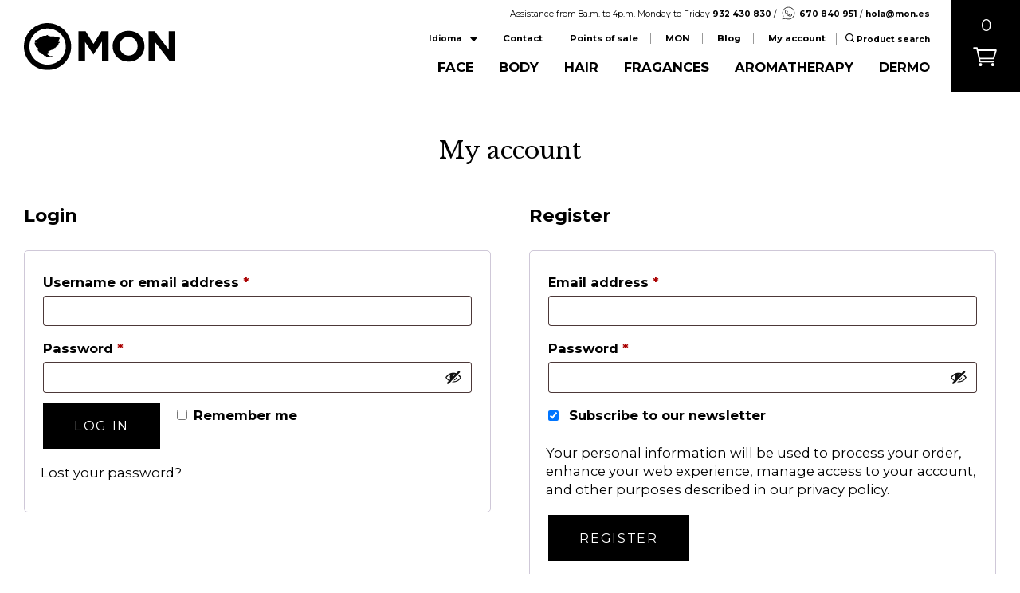

--- FILE ---
content_type: text/html; charset=UTF-8
request_url: https://mon.es/en/mi-cuenta/
body_size: 14979
content:


<!DOCTYPE html>
<html>
	
    <head>
		<!-- Global site tag (gtag.js) - Google Analytics 
		<script async src="https://www.googletagmanager.com/gtag/js?id=UA-134264265-1"></script>
		<script>
		  window.dataLayer = window.dataLayer || [];
		  function gtag(){dataLayer.push(arguments);}
		  gtag('js', new Date());

		  gtag('config', 'UA-134264265-1');
		</script>-->
		
		<!-- Global site tag (gtag.js) - Google Ads: 623148304 -->
		<!-- <script async src="https://www.googletagmanager.com/gtag/js?id=AW-623148304"></script>
		<script>
		  window.dataLayer = window.dataLayer || [];
		  function gtag(){dataLayer.push(arguments);}
		  gtag('js', new Date());

		  gtag('config', 'AW-623148304');
		</script> -->


        <meta charset='utf-8'>
        <meta name="viewport" content="width=device-width, initial-scale=1.0">

        <meta name="facebook-domain-verification" content="1w5zjgwuthv9heki8g9ne1qwl2d59k" />
       
        <link href="https://fonts.googleapis.com/css?family=Montserrat:400,700" rel="stylesheet">
        <link href="https://fonts.googleapis.com/css?family=Libre+Baskerville:400,700" rel="stylesheet"> 
		
		<link rel="preconnect" href="https://fonts.gstatic.com">
		<link href="https://fonts.googleapis.com/css2?family=Marcellus&display=swap" rel="stylesheet"> 

        <link rel="preconnect" href="https://fonts.googleapis.com">
        <link rel="preconnect" href="https://fonts.gstatic.com" crossorigin>
        <link href="https://fonts.googleapis.com/css2?family=Zen+Kaku+Gothic+Antique:wght@400;700&display=swap" rel="stylesheet"> 

        <link rel="shortcut icon" href="https://mon.es/wp-content/uploads/2019/01/monfavicon.png"/>
        <title>My account - MON</title>
		
        <meta name='robots' content='noindex, follow' />
<link rel="alternate" hreflang="es" href="https://mon.es/mi-cuenta/" />
<link rel="alternate" hreflang="en" href="https://mon.es/en/mi-cuenta/" />
<link rel="alternate" hreflang="ca" href="https://mon.es/ca/el-meu-compte-2/" />
<link rel="alternate" hreflang="x-default" href="https://mon.es/mi-cuenta/" />

	<!-- This site is optimized with the Yoast SEO plugin v26.5 - https://yoast.com/wordpress/plugins/seo/ -->
	<meta property="og:locale" content="en_US" />
	<meta property="og:type" content="article" />
	<meta property="og:title" content="My account - MON" />
	<meta property="og:url" content="https://mon.es/mi-cuenta/" />
	<meta property="og:site_name" content="MON" />
	<meta property="article:modified_time" content="2019-10-14T11:54:06+00:00" />
	<meta name="twitter:card" content="summary_large_image" />
	<script type="application/ld+json" class="yoast-schema-graph">{"@context":"https://schema.org","@graph":[{"@type":"WebPage","@id":"https://mon.es/mi-cuenta/","url":"https://mon.es/mi-cuenta/","name":"My account - MON","isPartOf":{"@id":"https://mon.es/#website"},"datePublished":"2018-11-15T16:44:56+00:00","dateModified":"2019-10-14T11:54:06+00:00","breadcrumb":{"@id":"https://mon.es/mi-cuenta/#breadcrumb"},"inLanguage":"en-US","potentialAction":[{"@type":"ReadAction","target":["https://mon.es/mi-cuenta/"]}]},{"@type":"BreadcrumbList","@id":"https://mon.es/mi-cuenta/#breadcrumb","itemListElement":[{"@type":"ListItem","position":1,"name":"Portada","item":"https://mon.es/en/"},{"@type":"ListItem","position":2,"name":"My account"}]},{"@type":"WebSite","@id":"https://mon.es/#website","url":"https://mon.es/","name":"MON","description":"Natural cosmetics","publisher":{"@id":"https://mon.es/#organization"},"potentialAction":[{"@type":"SearchAction","target":{"@type":"EntryPoint","urlTemplate":"https://mon.es/?s={search_term_string}"},"query-input":{"@type":"PropertyValueSpecification","valueRequired":true,"valueName":"search_term_string"}}],"inLanguage":"en-US"},{"@type":"Organization","@id":"https://mon.es/#organization","name":"MON","url":"https://mon.es/","logo":{"@type":"ImageObject","inLanguage":"en-US","@id":"https://mon.es/#/schema/logo/image/","url":"https://mon.es/wp-content/uploads/2018/11/logo_mon.png","contentUrl":"https://mon.es/wp-content/uploads/2018/11/logo_mon.png","width":424,"height":132,"caption":"MON"},"image":{"@id":"https://mon.es/#/schema/logo/image/"}}]}</script>
	<!-- / Yoast SEO plugin. -->


<link rel='dns-prefetch' href='//www.googletagmanager.com' />
<link rel='dns-prefetch' href='//capi-automation.s3.us-east-2.amazonaws.com' />
<link rel="alternate" title="oEmbed (JSON)" type="application/json+oembed" href="https://mon.es/en/wp-json/oembed/1.0/embed?url=https%3A%2F%2Fmon.es%2Fen%2Fmi-cuenta%2F" />
<link rel="alternate" title="oEmbed (XML)" type="text/xml+oembed" href="https://mon.es/en/wp-json/oembed/1.0/embed?url=https%3A%2F%2Fmon.es%2Fen%2Fmi-cuenta%2F&#038;format=xml" />
<style id='wp-img-auto-sizes-contain-inline-css' type='text/css'>
img:is([sizes=auto i],[sizes^="auto," i]){contain-intrinsic-size:3000px 1500px}
/*# sourceURL=wp-img-auto-sizes-contain-inline-css */
</style>
<style id='wp-emoji-styles-inline-css' type='text/css'>

	img.wp-smiley, img.emoji {
		display: inline !important;
		border: none !important;
		box-shadow: none !important;
		height: 1em !important;
		width: 1em !important;
		margin: 0 0.07em !important;
		vertical-align: -0.1em !important;
		background: none !important;
		padding: 0 !important;
	}
/*# sourceURL=wp-emoji-styles-inline-css */
</style>
<link rel='stylesheet' id='wp-block-library-css' href='https://mon.es/wp-includes/css/dist/block-library/style.min.css?ver=6.9' type='text/css' media='all' />
<link rel='stylesheet' id='wc-blocks-style-css' href='https://mon.es/wp-content/plugins/woocommerce/assets/client/blocks/wc-blocks.css?ver=wc-10.4.0' type='text/css' media='all' />
<style id='global-styles-inline-css' type='text/css'>
:root{--wp--preset--aspect-ratio--square: 1;--wp--preset--aspect-ratio--4-3: 4/3;--wp--preset--aspect-ratio--3-4: 3/4;--wp--preset--aspect-ratio--3-2: 3/2;--wp--preset--aspect-ratio--2-3: 2/3;--wp--preset--aspect-ratio--16-9: 16/9;--wp--preset--aspect-ratio--9-16: 9/16;--wp--preset--color--black: #000000;--wp--preset--color--cyan-bluish-gray: #abb8c3;--wp--preset--color--white: #ffffff;--wp--preset--color--pale-pink: #f78da7;--wp--preset--color--vivid-red: #cf2e2e;--wp--preset--color--luminous-vivid-orange: #ff6900;--wp--preset--color--luminous-vivid-amber: #fcb900;--wp--preset--color--light-green-cyan: #7bdcb5;--wp--preset--color--vivid-green-cyan: #00d084;--wp--preset--color--pale-cyan-blue: #8ed1fc;--wp--preset--color--vivid-cyan-blue: #0693e3;--wp--preset--color--vivid-purple: #9b51e0;--wp--preset--gradient--vivid-cyan-blue-to-vivid-purple: linear-gradient(135deg,rgb(6,147,227) 0%,rgb(155,81,224) 100%);--wp--preset--gradient--light-green-cyan-to-vivid-green-cyan: linear-gradient(135deg,rgb(122,220,180) 0%,rgb(0,208,130) 100%);--wp--preset--gradient--luminous-vivid-amber-to-luminous-vivid-orange: linear-gradient(135deg,rgb(252,185,0) 0%,rgb(255,105,0) 100%);--wp--preset--gradient--luminous-vivid-orange-to-vivid-red: linear-gradient(135deg,rgb(255,105,0) 0%,rgb(207,46,46) 100%);--wp--preset--gradient--very-light-gray-to-cyan-bluish-gray: linear-gradient(135deg,rgb(238,238,238) 0%,rgb(169,184,195) 100%);--wp--preset--gradient--cool-to-warm-spectrum: linear-gradient(135deg,rgb(74,234,220) 0%,rgb(151,120,209) 20%,rgb(207,42,186) 40%,rgb(238,44,130) 60%,rgb(251,105,98) 80%,rgb(254,248,76) 100%);--wp--preset--gradient--blush-light-purple: linear-gradient(135deg,rgb(255,206,236) 0%,rgb(152,150,240) 100%);--wp--preset--gradient--blush-bordeaux: linear-gradient(135deg,rgb(254,205,165) 0%,rgb(254,45,45) 50%,rgb(107,0,62) 100%);--wp--preset--gradient--luminous-dusk: linear-gradient(135deg,rgb(255,203,112) 0%,rgb(199,81,192) 50%,rgb(65,88,208) 100%);--wp--preset--gradient--pale-ocean: linear-gradient(135deg,rgb(255,245,203) 0%,rgb(182,227,212) 50%,rgb(51,167,181) 100%);--wp--preset--gradient--electric-grass: linear-gradient(135deg,rgb(202,248,128) 0%,rgb(113,206,126) 100%);--wp--preset--gradient--midnight: linear-gradient(135deg,rgb(2,3,129) 0%,rgb(40,116,252) 100%);--wp--preset--font-size--small: 13px;--wp--preset--font-size--medium: 20px;--wp--preset--font-size--large: 36px;--wp--preset--font-size--x-large: 42px;--wp--preset--spacing--20: 0.44rem;--wp--preset--spacing--30: 0.67rem;--wp--preset--spacing--40: 1rem;--wp--preset--spacing--50: 1.5rem;--wp--preset--spacing--60: 2.25rem;--wp--preset--spacing--70: 3.38rem;--wp--preset--spacing--80: 5.06rem;--wp--preset--shadow--natural: 6px 6px 9px rgba(0, 0, 0, 0.2);--wp--preset--shadow--deep: 12px 12px 50px rgba(0, 0, 0, 0.4);--wp--preset--shadow--sharp: 6px 6px 0px rgba(0, 0, 0, 0.2);--wp--preset--shadow--outlined: 6px 6px 0px -3px rgb(255, 255, 255), 6px 6px rgb(0, 0, 0);--wp--preset--shadow--crisp: 6px 6px 0px rgb(0, 0, 0);}:where(.is-layout-flex){gap: 0.5em;}:where(.is-layout-grid){gap: 0.5em;}body .is-layout-flex{display: flex;}.is-layout-flex{flex-wrap: wrap;align-items: center;}.is-layout-flex > :is(*, div){margin: 0;}body .is-layout-grid{display: grid;}.is-layout-grid > :is(*, div){margin: 0;}:where(.wp-block-columns.is-layout-flex){gap: 2em;}:where(.wp-block-columns.is-layout-grid){gap: 2em;}:where(.wp-block-post-template.is-layout-flex){gap: 1.25em;}:where(.wp-block-post-template.is-layout-grid){gap: 1.25em;}.has-black-color{color: var(--wp--preset--color--black) !important;}.has-cyan-bluish-gray-color{color: var(--wp--preset--color--cyan-bluish-gray) !important;}.has-white-color{color: var(--wp--preset--color--white) !important;}.has-pale-pink-color{color: var(--wp--preset--color--pale-pink) !important;}.has-vivid-red-color{color: var(--wp--preset--color--vivid-red) !important;}.has-luminous-vivid-orange-color{color: var(--wp--preset--color--luminous-vivid-orange) !important;}.has-luminous-vivid-amber-color{color: var(--wp--preset--color--luminous-vivid-amber) !important;}.has-light-green-cyan-color{color: var(--wp--preset--color--light-green-cyan) !important;}.has-vivid-green-cyan-color{color: var(--wp--preset--color--vivid-green-cyan) !important;}.has-pale-cyan-blue-color{color: var(--wp--preset--color--pale-cyan-blue) !important;}.has-vivid-cyan-blue-color{color: var(--wp--preset--color--vivid-cyan-blue) !important;}.has-vivid-purple-color{color: var(--wp--preset--color--vivid-purple) !important;}.has-black-background-color{background-color: var(--wp--preset--color--black) !important;}.has-cyan-bluish-gray-background-color{background-color: var(--wp--preset--color--cyan-bluish-gray) !important;}.has-white-background-color{background-color: var(--wp--preset--color--white) !important;}.has-pale-pink-background-color{background-color: var(--wp--preset--color--pale-pink) !important;}.has-vivid-red-background-color{background-color: var(--wp--preset--color--vivid-red) !important;}.has-luminous-vivid-orange-background-color{background-color: var(--wp--preset--color--luminous-vivid-orange) !important;}.has-luminous-vivid-amber-background-color{background-color: var(--wp--preset--color--luminous-vivid-amber) !important;}.has-light-green-cyan-background-color{background-color: var(--wp--preset--color--light-green-cyan) !important;}.has-vivid-green-cyan-background-color{background-color: var(--wp--preset--color--vivid-green-cyan) !important;}.has-pale-cyan-blue-background-color{background-color: var(--wp--preset--color--pale-cyan-blue) !important;}.has-vivid-cyan-blue-background-color{background-color: var(--wp--preset--color--vivid-cyan-blue) !important;}.has-vivid-purple-background-color{background-color: var(--wp--preset--color--vivid-purple) !important;}.has-black-border-color{border-color: var(--wp--preset--color--black) !important;}.has-cyan-bluish-gray-border-color{border-color: var(--wp--preset--color--cyan-bluish-gray) !important;}.has-white-border-color{border-color: var(--wp--preset--color--white) !important;}.has-pale-pink-border-color{border-color: var(--wp--preset--color--pale-pink) !important;}.has-vivid-red-border-color{border-color: var(--wp--preset--color--vivid-red) !important;}.has-luminous-vivid-orange-border-color{border-color: var(--wp--preset--color--luminous-vivid-orange) !important;}.has-luminous-vivid-amber-border-color{border-color: var(--wp--preset--color--luminous-vivid-amber) !important;}.has-light-green-cyan-border-color{border-color: var(--wp--preset--color--light-green-cyan) !important;}.has-vivid-green-cyan-border-color{border-color: var(--wp--preset--color--vivid-green-cyan) !important;}.has-pale-cyan-blue-border-color{border-color: var(--wp--preset--color--pale-cyan-blue) !important;}.has-vivid-cyan-blue-border-color{border-color: var(--wp--preset--color--vivid-cyan-blue) !important;}.has-vivid-purple-border-color{border-color: var(--wp--preset--color--vivid-purple) !important;}.has-vivid-cyan-blue-to-vivid-purple-gradient-background{background: var(--wp--preset--gradient--vivid-cyan-blue-to-vivid-purple) !important;}.has-light-green-cyan-to-vivid-green-cyan-gradient-background{background: var(--wp--preset--gradient--light-green-cyan-to-vivid-green-cyan) !important;}.has-luminous-vivid-amber-to-luminous-vivid-orange-gradient-background{background: var(--wp--preset--gradient--luminous-vivid-amber-to-luminous-vivid-orange) !important;}.has-luminous-vivid-orange-to-vivid-red-gradient-background{background: var(--wp--preset--gradient--luminous-vivid-orange-to-vivid-red) !important;}.has-very-light-gray-to-cyan-bluish-gray-gradient-background{background: var(--wp--preset--gradient--very-light-gray-to-cyan-bluish-gray) !important;}.has-cool-to-warm-spectrum-gradient-background{background: var(--wp--preset--gradient--cool-to-warm-spectrum) !important;}.has-blush-light-purple-gradient-background{background: var(--wp--preset--gradient--blush-light-purple) !important;}.has-blush-bordeaux-gradient-background{background: var(--wp--preset--gradient--blush-bordeaux) !important;}.has-luminous-dusk-gradient-background{background: var(--wp--preset--gradient--luminous-dusk) !important;}.has-pale-ocean-gradient-background{background: var(--wp--preset--gradient--pale-ocean) !important;}.has-electric-grass-gradient-background{background: var(--wp--preset--gradient--electric-grass) !important;}.has-midnight-gradient-background{background: var(--wp--preset--gradient--midnight) !important;}.has-small-font-size{font-size: var(--wp--preset--font-size--small) !important;}.has-medium-font-size{font-size: var(--wp--preset--font-size--medium) !important;}.has-large-font-size{font-size: var(--wp--preset--font-size--large) !important;}.has-x-large-font-size{font-size: var(--wp--preset--font-size--x-large) !important;}
/*# sourceURL=global-styles-inline-css */
</style>

<style id='classic-theme-styles-inline-css' type='text/css'>
/*! This file is auto-generated */
.wp-block-button__link{color:#fff;background-color:#32373c;border-radius:9999px;box-shadow:none;text-decoration:none;padding:calc(.667em + 2px) calc(1.333em + 2px);font-size:1.125em}.wp-block-file__button{background:#32373c;color:#fff;text-decoration:none}
/*# sourceURL=/wp-includes/css/classic-themes.min.css */
</style>
<link rel='stylesheet' id='wp-components-css' href='https://mon.es/wp-includes/css/dist/components/style.min.css?ver=6.9' type='text/css' media='all' />
<link rel='stylesheet' id='wp-preferences-css' href='https://mon.es/wp-includes/css/dist/preferences/style.min.css?ver=6.9' type='text/css' media='all' />
<link rel='stylesheet' id='wp-block-editor-css' href='https://mon.es/wp-includes/css/dist/block-editor/style.min.css?ver=6.9' type='text/css' media='all' />
<link rel='stylesheet' id='popup-maker-block-library-style-css' href='https://mon.es/wp-content/plugins/popup-maker/dist/packages/block-library-style.css?ver=dbea705cfafe089d65f1' type='text/css' media='all' />
<link rel='stylesheet' id='contact-form-7-css' href='https://mon.es/wp-content/plugins/contact-form-7/includes/css/styles.css?ver=6.1.4' type='text/css' media='all' />
<link rel='stylesheet' id='select2-css' href='https://mon.es/wp-content/plugins/woocommerce/assets/css/select2.css?ver=10.4.0' type='text/css' media='all' />
<link rel='stylesheet' id='woocommerce-layout-css' href='https://mon.es/wp-content/plugins/woocommerce/assets/css/woocommerce-layout.css?ver=10.4.0' type='text/css' media='all' />
<link rel='stylesheet' id='woocommerce-smallscreen-css' href='https://mon.es/wp-content/plugins/woocommerce/assets/css/woocommerce-smallscreen.css?ver=10.4.0' type='text/css' media='only screen and (max-width: 768px)' />
<link rel='stylesheet' id='woocommerce-general-css' href='https://mon.es/wp-content/plugins/woocommerce/assets/css/woocommerce.css?ver=10.4.0' type='text/css' media='all' />
<style id='woocommerce-inline-inline-css' type='text/css'>
.woocommerce form .form-row .required { visibility: visible; }
/*# sourceURL=woocommerce-inline-inline-css */
</style>
<link rel='stylesheet' id='wpsl-styles-css' href='https://mon.es/wp-content/plugins/wp-store-locator/css/styles.min.css?ver=2.2.261' type='text/css' media='all' />
<link rel='stylesheet' id='wpml-legacy-horizontal-list-0-css' href='https://mon.es/wp-content/plugins/sitepress-multilingual-cms/templates/language-switchers/legacy-list-horizontal/style.min.css?ver=1' type='text/css' media='all' />
<link rel='stylesheet' id='fonts-css' href='https://mon.es/wp-content/themes/mon/css/fonts/fonts.css?ver=1.0.0' type='text/css' media='all' />
<link rel='stylesheet' id='estilcss-css' href='https://mon.es/wp-content/themes/mon/css/estil.css?ver=2.3.41' type='text/css' media='all' />
<link rel='stylesheet' id='responsive-css' href='https://mon.es/wp-content/themes/mon/css/responsive.css?ver=2.3.2' type='text/css' media='all' />
<link rel='stylesheet' id='dflip-style-css' href='https://mon.es/wp-content/plugins/3d-flipbook-dflip-lite/assets/css/dflip.min.css?ver=2.4.20' type='text/css' media='all' />
<script type="text/javascript" id="woocommerce-google-analytics-integration-gtag-js-after">
/* <![CDATA[ */
/* Google Analytics for WooCommerce (gtag.js) */
					window.dataLayer = window.dataLayer || [];
					function gtag(){dataLayer.push(arguments);}
					// Set up default consent state.
					for ( const mode of [{"analytics_storage":"denied","ad_storage":"denied","ad_user_data":"denied","ad_personalization":"denied","region":["AT","BE","BG","HR","CY","CZ","DK","EE","FI","FR","DE","GR","HU","IS","IE","IT","LV","LI","LT","LU","MT","NL","NO","PL","PT","RO","SK","SI","ES","SE","GB","CH"]}] || [] ) {
						gtag( "consent", "default", { "wait_for_update": 500, ...mode } );
					}
					gtag("js", new Date());
					gtag("set", "developer_id.dOGY3NW", true);
					gtag("config", "G-KE03GW6MVY", {"track_404":true,"allow_google_signals":true,"logged_in":false,"linker":{"domains":[],"allow_incoming":false},"custom_map":{"dimension1":"logged_in"}});
//# sourceURL=woocommerce-google-analytics-integration-gtag-js-after
/* ]]> */
</script>
<script type="text/javascript" src="https://mon.es/wp-includes/js/dist/hooks.min.js?ver=dd5603f07f9220ed27f1" id="wp-hooks-js"></script>
<script type="text/javascript" src="https://mon.es/wp-includes/js/dist/i18n.min.js?ver=c26c3dc7bed366793375" id="wp-i18n-js"></script>
<script type="text/javascript" id="wp-i18n-js-after">
/* <![CDATA[ */
wp.i18n.setLocaleData( { 'text direction\u0004ltr': [ 'ltr' ] } );
//# sourceURL=wp-i18n-js-after
/* ]]> */
</script>
<script type="text/javascript" src="https://mon.es/wp-includes/js/jquery/jquery.min.js?ver=3.7.1" id="jquery-core-js"></script>
<script type="text/javascript" src="https://mon.es/wp-includes/js/jquery/jquery-migrate.min.js?ver=3.4.1" id="jquery-migrate-js"></script>
<script type="text/javascript" src="https://mon.es/wp-content/plugins/woocommerce/assets/js/jquery-blockui/jquery.blockUI.min.js?ver=2.7.0-wc.10.4.0" id="wc-jquery-blockui-js" defer="defer" data-wp-strategy="defer"></script>
<script type="text/javascript" id="wc-add-to-cart-js-extra">
/* <![CDATA[ */
var wc_add_to_cart_params = {"ajax_url":"/wp-admin/admin-ajax.php?lang=en","wc_ajax_url":"/en/?wc-ajax=%%endpoint%%","i18n_view_cart":"View cart","cart_url":"https://mon.es/en/cart/","is_cart":"","cart_redirect_after_add":"no"};
//# sourceURL=wc-add-to-cart-js-extra
/* ]]> */
</script>
<script type="text/javascript" src="https://mon.es/wp-content/plugins/woocommerce/assets/js/frontend/add-to-cart.min.js?ver=10.4.0" id="wc-add-to-cart-js" defer="defer" data-wp-strategy="defer"></script>
<script type="text/javascript" src="https://mon.es/wp-content/plugins/woocommerce/assets/js/selectWoo/selectWoo.full.min.js?ver=1.0.9-wc.10.4.0" id="selectWoo-js" defer="defer" data-wp-strategy="defer"></script>
<script type="text/javascript" id="zxcvbn-async-js-extra">
/* <![CDATA[ */
var _zxcvbnSettings = {"src":"https://mon.es/wp-includes/js/zxcvbn.min.js"};
//# sourceURL=zxcvbn-async-js-extra
/* ]]> */
</script>
<script type="text/javascript" src="https://mon.es/wp-includes/js/zxcvbn-async.min.js?ver=1.0" id="zxcvbn-async-js"></script>
<script type="text/javascript" id="password-strength-meter-js-extra">
/* <![CDATA[ */
var pwsL10n = {"unknown":"Password strength unknown","short":"Very weak","bad":"Weak","good":"Medium","strong":"Strong","mismatch":"Mismatch"};
//# sourceURL=password-strength-meter-js-extra
/* ]]> */
</script>
<script type="text/javascript" src="https://mon.es/wp-admin/js/password-strength-meter.min.js?ver=6.9" id="password-strength-meter-js"></script>
<script type="text/javascript" id="wc-password-strength-meter-js-extra">
/* <![CDATA[ */
var wc_password_strength_meter_params = {"min_password_strength":"3","stop_checkout":"","i18n_password_error":"Please enter a stronger password.","i18n_password_hint":"Hint: The password should be at least twelve characters long. To make it stronger, use upper and lower case letters, numbers, and symbols like ! \" ? $ % ^ & )."};
//# sourceURL=wc-password-strength-meter-js-extra
/* ]]> */
</script>
<script type="text/javascript" src="https://mon.es/wp-content/plugins/woocommerce/assets/js/frontend/password-strength-meter.min.js?ver=10.4.0" id="wc-password-strength-meter-js" defer="defer" data-wp-strategy="defer"></script>
<script type="text/javascript" src="https://mon.es/wp-content/plugins/woocommerce/assets/js/frontend/account-i18n.min.js?ver=10.4.0" id="wc-account-i18n-js" defer="defer" data-wp-strategy="defer"></script>
<script type="text/javascript" src="https://mon.es/wp-content/plugins/woocommerce/assets/js/js-cookie/js.cookie.min.js?ver=2.1.4-wc.10.4.0" id="wc-js-cookie-js" defer="defer" data-wp-strategy="defer"></script>
<script type="text/javascript" id="woocommerce-js-extra">
/* <![CDATA[ */
var woocommerce_params = {"ajax_url":"/wp-admin/admin-ajax.php?lang=en","wc_ajax_url":"/en/?wc-ajax=%%endpoint%%","i18n_password_show":"Show password","i18n_password_hide":"Hide password"};
//# sourceURL=woocommerce-js-extra
/* ]]> */
</script>
<script type="text/javascript" src="https://mon.es/wp-content/plugins/woocommerce/assets/js/frontend/woocommerce.min.js?ver=10.4.0" id="woocommerce-js" defer="defer" data-wp-strategy="defer"></script>
<script type="text/javascript" id="my_loadmore-js-extra">
/* <![CDATA[ */
var misha_loadmore_params = {"ajaxurl":"https://mon.es/wp-admin/admin-ajax.php","posts":"null","current_page":"1","max_page":null};
//# sourceURL=my_loadmore-js-extra
/* ]]> */
</script>
<script type="text/javascript" src="https://mon.es/wp-content/themes/mon/js/loadmore.js?ver=6.9" id="my_loadmore-js"></script>

<!-- Google tag (gtag.js) snippet added by Site Kit -->
<!-- Google Analytics snippet added by Site Kit -->
<script type="text/javascript" src="https://www.googletagmanager.com/gtag/js?id=G-KE03GW6MVY" id="google_gtagjs-js" async></script>
<script type="text/javascript" id="google_gtagjs-js-after">
/* <![CDATA[ */
window.dataLayer = window.dataLayer || [];function gtag(){dataLayer.push(arguments);}
gtag("set","linker",{"domains":["mon.es"]});
gtag("js", new Date());
gtag("set", "developer_id.dZTNiMT", true);
gtag("config", "G-KE03GW6MVY");
//# sourceURL=google_gtagjs-js-after
/* ]]> */
</script>
<link rel="https://api.w.org/" href="https://mon.es/en/wp-json/" /><link rel="alternate" title="JSON" type="application/json" href="https://mon.es/en/wp-json/wp/v2/pages/1156" /><link rel="EditURI" type="application/rsd+xml" title="RSD" href="https://mon.es/xmlrpc.php?rsd" />
<meta name="generator" content="WordPress 6.9" />
<meta name="generator" content="WooCommerce 10.4.0" />
<link rel='shortlink' href='https://mon.es/en/?p=1156' />
<meta name="generator" content="WPML ver:4.8.6 stt:8,1,2;" />
<meta name="generator" content="Site Kit by Google 1.167.0" />
<!-- This website runs the Product Feed PRO for WooCommerce by AdTribes.io plugin - version woocommercesea_option_installed_version -->

		<script>
		(function(h,o,t,j,a,r){
			h.hj=h.hj||function(){(h.hj.q=h.hj.q||[]).push(arguments)};
			h._hjSettings={hjid:2590213,hjsv:5};
			a=o.getElementsByTagName('head')[0];
			r=o.createElement('script');r.async=1;
			r.src=t+h._hjSettings.hjid+j+h._hjSettings.hjsv;
			a.appendChild(r);
		})(window,document,'//static.hotjar.com/c/hotjar-','.js?sv=');
		</script>
			<noscript><style>.woocommerce-product-gallery{ opacity: 1 !important; }</style></noscript>
				<script  type="text/javascript">
				!function(f,b,e,v,n,t,s){if(f.fbq)return;n=f.fbq=function(){n.callMethod?
					n.callMethod.apply(n,arguments):n.queue.push(arguments)};if(!f._fbq)f._fbq=n;
					n.push=n;n.loaded=!0;n.version='2.0';n.queue=[];t=b.createElement(e);t.async=!0;
					t.src=v;s=b.getElementsByTagName(e)[0];s.parentNode.insertBefore(t,s)}(window,
					document,'script','https://connect.facebook.net/en_US/fbevents.js');
			</script>
			<!-- WooCommerce Facebook Integration Begin -->
			<script  type="text/javascript">

				fbq('init', '618486672861619', {}, {
    "agent": "woocommerce_0-10.4.0-3.5.15"
});

				document.addEventListener( 'DOMContentLoaded', function() {
					// Insert placeholder for events injected when a product is added to the cart through AJAX.
					document.body.insertAdjacentHTML( 'beforeend', '<div class=\"wc-facebook-pixel-event-placeholder\"></div>' );
				}, false );

			</script>
			<!-- WooCommerce Facebook Integration End -->
					
		
<!-- Facebook Pixel Code -->
<script>
!function(f,b,e,v,n,t,s)
{if(f.fbq)return;n=f.fbq=function(){n.callMethod?
n.callMethod.apply(n,arguments):n.queue.push(arguments)};
if(!f._fbq)f._fbq=n;n.push=n;n.loaded=!0;n.version='2.0';
n.queue=[];t=b.createElement(e);t.async=!0;
t.src=v;s=b.getElementsByTagName(e)[0];
s.parentNode.insertBefore(t,s)}(window,document,'script',
'https://connect.facebook.net/en_US/fbevents.js');
 fbq('init', '618486672861619'); 
fbq('track', 'PageView');
</script>
<noscript>
 <img height="1" width="1" 
src="https://www.facebook.com/tr?id=618486672861619&ev=PageView
&noscript=1"/>
</noscript>
<!-- End Facebook Pixel Code -->
		
		
    </head>

    <body data-rsssl=1 class="wp-singular page-template-default page page-id-1156 wp-theme-mon theme-mon woocommerce-account woocommerce-page woocommerce-no-js">
  
    	<div id="header-scrolled" class="padding-sides">
		<div class="logo">
            <a href="https://mon.es/en/">
                <img src="https://mon.es/wp-content/uploads/2018/11/logomon.svg" alt="MON">
            </a>
        </div>
		<div class="categories-menu">
            <div class="menu-tienda-ingles-container"><ul id="menu-tienda-ingles" class="menu"><li id="menu-item-2313" class="menu-item menu-item-type-taxonomy menu-item-object-product_cat menu-item-2313"><a href="https://mon.es/en/categoria-producto/natural-facial-cosmetics/">Face</a><div class="menu-subrayado"></div></li>
<li id="menu-item-2314" class="menu-item menu-item-type-taxonomy menu-item-object-product_cat menu-item-2314"><a href="https://mon.es/en/categoria-producto/natural-body-cosmetic/">Body</a><div class="menu-subrayado"></div></li>
<li id="menu-item-5489" class="menu-item menu-item-type-taxonomy menu-item-object-product_cat menu-item-5489"><a href="https://mon.es/en/categoria-producto/hair/">Hair</a><div class="menu-subrayado"></div></li>
<li id="menu-item-2316" class="menu-item menu-item-type-taxonomy menu-item-object-product_cat menu-item-2316"><a href="https://mon.es/en/categoria-producto/fragances/">Fragances</a><div class="menu-subrayado"></div></li>
<li id="menu-item-2317" class="menu-item menu-item-type-taxonomy menu-item-object-product_cat menu-item-2317"><a href="https://mon.es/en/categoria-producto/aromatherapy/">Aromatherapy</a><div class="menu-subrayado"></div></li>
<li id="menu-item-118712" class="menu-item menu-item-type-post_type menu-item-object-page menu-item-118712"><a href="https://mon.es/en/pioneering-dermatological-line-certified-organic-by-ecocert/">Dermo</a><div class="menu-subrayado"></div></li>
</ul></div>        </div>
		<div class="search-button" href=""><img src="https://mon.es/wp-content/uploads/2018/11/search.svg" alt="Buscar"></div>
					<a class="cart-button-icon" href="https://mon.es/en/cart/">
				<div class="cart-count">0</div>
                <img src="https://mon.es/wp-content/uploads/2019/05/noun_Shopping-Cart_1077459.svg">
            </a>
				</div>


    
    <nav id="header" class="padding-sides"  >
                <div class="cart-button-responsive ">
            <a href="https://mon.es/en/cart/">
                0            </a>
        </div>
                <div class="logo">
            <a href="https://mon.es/en/">
                <img src="https://mon.es/wp-content/uploads/2018/11/logomon.svg" alt="MON">
            </a>
        </div>
        <div class="search-responsive search-button">
            <img src="https://mon.es/wp-content/uploads/2018/11/search.svg" alt="Buscar">
        </div>
        <div id="menu-responsive-button" class="menu-icon">
            <img src="https://mon.es/wp-content/uploads/2018/11/menuburguer.png" alt="menu">
        </div>
        <div class="menus ">
            <div class="top-menu">
               <div class="contact-info">Assistance from 8a.m. to 4p.m. Monday to Friday <strong>932 430 830</strong> / <strong><img width="1" height="1" src="https://mon.es/wp-content/uploads/2020/05/whatsapp.svg" class="whatsapp-icon" alt="" decoding="async" />670 840 951</strong> / <a href="mailto:hola@mon.es">hola@mon.es</a> 
				
				   <!--<div class="free-transport" style="display:inline-block;"></div>-->
				
				</div>
               <div class="idiomas"><div class="language dropdown"><div class="dropbtn">Idioma</div><div class="dropdown-content"><a href="https://mon.es/mi-cuenta/">Español</a><a class="current" href="https://mon.es/en/mi-cuenta/">English</a><a href="https://mon.es/ca/el-meu-compte-2/">Català</a></div></div></div> 
                                   <div class="menu-menutop-ingles-container"><ul id="menu-menutop-ingles" class="menu"><li id="menu-item-2318" class="menu-item menu-item-type-post_type menu-item-object-page menu-item-2318"><a href="https://mon.es/en/contacto/">Contact</a></li>
<li id="menu-item-2319" class="menu-item menu-item-type-post_type menu-item-object-page menu-item-2319"><a href="https://mon.es/en/puntos-de-venta/">Points of sale</a></li>
<li id="menu-item-2320" class="menu-item menu-item-type-post_type menu-item-object-page menu-item-2320"><a href="https://mon.es/en/mon/">MON</a></li>
<li id="menu-item-3056" class="menu-item menu-item-type-post_type menu-item-object-page menu-item-3056"><a href="https://mon.es/en/blog/">Blog</a></li>
<li id="menu-item-46988" class="menu-item menu-item-type-post_type menu-item-object-page current-menu-item page_item page-item-1156 current_page_item menu-item-46988"><a href="https://mon.es/en/mi-cuenta/" aria-current="page">My account</a></li>
</ul></div>                    <div class="search-button" href=""><img src="https://mon.es/wp-content/uploads/2018/11/search.svg" alt="Buscar">Product search</div>
                            </div>
            <div class="categories-menu">
                <div class="menu-tienda-ingles-container"><ul id="menu-tienda-ingles-1" class="menu"><li class="menu-item menu-item-type-taxonomy menu-item-object-product_cat menu-item-2313"><a href="https://mon.es/en/categoria-producto/natural-facial-cosmetics/">Face</a><div class="menu-subrayado"></div></li>
<li class="menu-item menu-item-type-taxonomy menu-item-object-product_cat menu-item-2314"><a href="https://mon.es/en/categoria-producto/natural-body-cosmetic/">Body</a><div class="menu-subrayado"></div></li>
<li class="menu-item menu-item-type-taxonomy menu-item-object-product_cat menu-item-5489"><a href="https://mon.es/en/categoria-producto/hair/">Hair</a><div class="menu-subrayado"></div></li>
<li class="menu-item menu-item-type-taxonomy menu-item-object-product_cat menu-item-2316"><a href="https://mon.es/en/categoria-producto/fragances/">Fragances</a><div class="menu-subrayado"></div></li>
<li class="menu-item menu-item-type-taxonomy menu-item-object-product_cat menu-item-2317"><a href="https://mon.es/en/categoria-producto/aromatherapy/">Aromatherapy</a><div class="menu-subrayado"></div></li>
<li class="menu-item menu-item-type-post_type menu-item-object-page menu-item-118712"><a href="https://mon.es/en/pioneering-dermatological-line-certified-organic-by-ecocert/">Dermo</a><div class="menu-subrayado"></div></li>
</ul></div>            </div>
        </div>
		        <a class="cart-button " href="https://mon.es/en/cart/"> 
            <span class="cart-quantity">0</span>
            <img class="cart-icon" src="https://mon.es/wp-content/uploads/2019/05/noun_Shopping-Cart_1077459.svg">
        </a>
		    </nav>
		<div style="display:none;">
					</div>
    <div id="search">
        <div id="tancar-search"> <img width="1" height="1" src="https://mon.es/wp-content/uploads/2019/09/cross.svg" class="attachment-thumbnail size-thumbnail" alt="Cruz blanca" decoding="async" /> </div>
                <form role="search" method="get" class="search-form" action="https://mon.es/en/">
            <label>
                <span class="screen-reader-text">Search for:</span>
                <img src="https://mon.es/wp-content/uploads/2018/11/search.svg" alt="Buscar"><input id="input-search" type="search" class="search-field" placeholder="Search" value="" name="s" title="Search for:" />
            </label>
            <!-- <input type="submit" class="search-submit" value="Search" /> -->
        </form>

    </div>

    <div id="responsive-menu">
        <div class="menu-tienda-ingles-container"><ul id="menu-tienda-ingles-2" class="menu"><li class="menu-item menu-item-type-taxonomy menu-item-object-product_cat menu-item-2313"><a href="https://mon.es/en/categoria-producto/natural-facial-cosmetics/">Face</a></li>
<li class="menu-item menu-item-type-taxonomy menu-item-object-product_cat menu-item-2314"><a href="https://mon.es/en/categoria-producto/natural-body-cosmetic/">Body</a></li>
<li class="menu-item menu-item-type-taxonomy menu-item-object-product_cat menu-item-5489"><a href="https://mon.es/en/categoria-producto/hair/">Hair</a></li>
<li class="menu-item menu-item-type-taxonomy menu-item-object-product_cat menu-item-2316"><a href="https://mon.es/en/categoria-producto/fragances/">Fragances</a></li>
<li class="menu-item menu-item-type-taxonomy menu-item-object-product_cat menu-item-2317"><a href="https://mon.es/en/categoria-producto/aromatherapy/">Aromatherapy</a></li>
<li class="menu-item menu-item-type-post_type menu-item-object-page menu-item-118712"><a href="https://mon.es/en/pioneering-dermatological-line-certified-organic-by-ecocert/">Dermo</a></li>
</ul></div>        <div class="responsive-menu-footer">
            <div class="menu-smartphone-ingles-container"><ul id="menu-smartphone-ingles" class="menu"><li id="menu-item-2336" class="menu-item menu-item-type-post_type menu-item-object-page menu-item-2336"><a href="https://mon.es/en/mon/">MON</a></li>
<li id="menu-item-2337" class="menu-item menu-item-type-post_type menu-item-object-page menu-item-2337"><a href="https://mon.es/en/puntos-de-venta/">Points of sale</a></li>
<li id="menu-item-2338" class="menu-item menu-item-type-post_type menu-item-object-page menu-item-2338"><a href="https://mon.es/en/contacto/">Contact</a></li>
<li id="menu-item-2339" class="menu-item menu-item-type-post_type menu-item-object-page menu-item-2339"><a href="https://mon.es/en/blog/">Blog</a></li>
<li id="menu-item-2340" class="menu-item menu-item-type-post_type menu-item-object-post menu-item-2340"><a href="https://mon.es/en/shea-butter-project/">Shea butter project</a></li>
</ul></div>        </div>
        <div class="idiomas-mobile"><div class="language dropdown"><div class="dropbtn">Idioma</div><div class="dropdown-content"><a href="https://mon.es/mi-cuenta/">Español</a><a class="current" href="https://mon.es/en/mi-cuenta/">English</a><a href="https://mon.es/ca/el-meu-compte-2/">Català</a></div></div></div>
    </div>

    <div id="content">
        
<div class="page-wrap padding-sides">

            <h1 class="has-text-align-center" style="margin-top: 50px; margin-bottom:30px;">My account</h1>
            <div class="page-content">
        <div class="woocommerce"><div class="woocommerce-notices-wrapper"></div>

<div class="u-columns col2-set" id="customer_login">

	<div class="u-column1 col-1">


		<h2>Login</h2>

		<form class="woocommerce-form woocommerce-form-login login" method="post" novalidate>

			
			<p class="woocommerce-form-row woocommerce-form-row--wide form-row form-row-wide">
				<label for="username">Username or email address&nbsp;<span class="required" aria-hidden="true">*</span><span class="screen-reader-text">Required</span></label>
				<input type="text" class="woocommerce-Input woocommerce-Input--text input-text" name="username" id="username" autocomplete="username" value="" required aria-required="true" />			</p>
			<p class="woocommerce-form-row woocommerce-form-row--wide form-row form-row-wide">
				<label for="password">Password&nbsp;<span class="required" aria-hidden="true">*</span><span class="screen-reader-text">Required</span></label>
				<input class="woocommerce-Input woocommerce-Input--text input-text" type="password" name="password" id="password" autocomplete="current-password" required aria-required="true" />
			</p>

			
			<p class="form-row">
				<label class="woocommerce-form__label woocommerce-form__label-for-checkbox woocommerce-form-login__rememberme">
					<input class="woocommerce-form__input woocommerce-form__input-checkbox" name="rememberme" type="checkbox" id="rememberme" value="forever" /> <span>Remember me</span>
				</label>
				<input type="hidden" id="woocommerce-login-nonce" name="woocommerce-login-nonce" value="8c8443efb0" /><input type="hidden" name="_wp_http_referer" value="/en/mi-cuenta/" />				<button type="submit" class="woocommerce-button button woocommerce-form-login__submit" name="login" value="Log in">Log in</button>
			</p>
			<p class="woocommerce-LostPassword lost_password">
				<a href="https://mon.es/en/my-account/lost-password/">Lost your password?</a>
			</p>

			
		</form>


	</div>

	<div class="u-column2 col-2">

		<h2>Register</h2>

		<form method="post" class="woocommerce-form woocommerce-form-register register"  >

			
			
			<p class="woocommerce-form-row woocommerce-form-row--wide form-row form-row-wide">
				<label for="reg_email">Email address&nbsp;<span class="required" aria-hidden="true">*</span><span class="screen-reader-text">Required</span></label>
				<input type="email" class="woocommerce-Input woocommerce-Input--text input-text" name="email" id="reg_email" autocomplete="email" value="" required aria-required="true" />			</p>

			
				<p class="woocommerce-form-row woocommerce-form-row--wide form-row form-row-wide">
					<label for="reg_password">Password&nbsp;<span class="required" aria-hidden="true">*</span><span class="screen-reader-text">Required</span></label>
					<input type="password" class="woocommerce-Input woocommerce-Input--text input-text" name="password" id="reg_password" autocomplete="new-password" required aria-required="true" />
				</p>

			
			<p class="form-row form-row-wide mailchimp-newsletter"><label for="mailchimp_woocommerce_newsletter" class="woocommerce-form__label woocommerce-form__label-for-checkbox inline"><input class="woocommerce-form__input woocommerce-form__input-checkbox input-checkbox" id="mailchimp_woocommerce_newsletter" type="checkbox" name="mailchimp_woocommerce_newsletter" value="1" checked="checked"> <span>Subscribe to our newsletter</span></label></p><div class="clear"></div><wc-order-attribution-inputs></wc-order-attribution-inputs><div class="woocommerce-privacy-policy-text"><p>Your personal information will be used to process your order, enhance your web experience, manage access to your account, and other purposes described in our <a href="https://mon.es/en/privacy-policy/" class="woocommerce-privacy-policy-link" target="_blank">privacy policy</a>.</p>
</div>
			<p class="woocommerce-form-row form-row">
				<input type="hidden" id="woocommerce-register-nonce" name="woocommerce-register-nonce" value="ff41e88770" /><input type="hidden" name="_wp_http_referer" value="/en/mi-cuenta/" />				<button type="submit" class="woocommerce-Button woocommerce-button button woocommerce-form-register__submit" name="register" value="Register">Register</button>
			</p>

			
		</form>

	</div>

</div>

</div>
            </div>
        
</div>

</div>
            <div id="newsletter" class="newsletter" style="background-image:url('https://mon.es/wp-content/uploads/2018/12/newsletter_background_fosc.jpg');">
            <div class="social">
                <a href="https://www.instagram.com/mon_natural/" target="_blank"><img src="https://mon.es/wp-content/uploads/2020/02/instagram-logo-black.svg"></a>
                <!-- <a href="https://www.youtube.com/channel/UCUh4jQ9s6smK9NetPpqxPww" target="_blank"><img src="https://mon.es/wp-content/uploads/2020/02/youtube-logo-black.svg"></a> -->
                <a href="https://www.facebook.com/MONdeconatur/" target="_blank"><img src="https://mon.es/wp-content/uploads/2020/02/facebook-logo-black.svg"></a>
            </div>
            <span class="title">Subscribe to our newsletter</span>
            <span class="desc">Discover our news, promotions and exclusive products.</span>
            
                <div id="mc_embed_signup">
                            


<!-- Begin Mailchimp Signup Form -->
<link href="//cdn-images.mailchimp.com/embedcode/classic-071822.css" rel="stylesheet" type="text/css">
<style type="text/css">
	/* Add your own Mailchimp form style overrides in your site stylesheet or in this style block.
	   We recommend moving this block and the preceding CSS link to the HEAD of your HTML file. */
</style>
<div id="mc_embed_signup">
    <form action="https://mon.us12.list-manage.com/subscribe/post?u=354094fbf4de7eee991d92894&amp;id=aa4f37f77d&amp;f_id=0047b9e0f0" method="post" id="mc-embedded-subscribe-form" name="mc-embedded-subscribe-form" class="validate" target="_self">
        <div id="mc_embed_signup_scroll">
        <div class="mc-field-group">
	<label for="mce-EMAIL">Email  <span class="asterisk">*</span>
</label>
	<input type="email" value="" name="EMAIL" class="required email" id="mce-EMAIL" required>
</div>
<div class="mc-field-group">
	<label for="mce-FNAME">Name  <span class="asterisk">*</span>
</label>
	<input type="text" value="" name="FNAME" class="required" id="mce-FNAME" required>
</div>
<div class="mc-field-group">
	<label for="mce-MMERGE3">City </label>
	<input type="text" value="" name="MMERGE3" class="" id="mce-MMERGE3">
</div>
<div class="mc-field-group">
	<label for="mce-MMERGE5">Region </label>
	<select name="MMERGE5" class="" id="mce-MMERGE5">
	<option value=""></option>
	<option value="Álava">Álava</option>
<option value="Albacete">Albacete</option>
<option value="Alicante/Alacant">Alicante/Alacant</option>
<option value="Almería">Almería</option>
<option value="Asturias">Asturias</option>
<option value="Ávila">Ávila</option>
<option value="Badajoz">Badajoz</option>
<option value="Barcelona">Barcelona</option>
<option value="Burgos">Burgos</option>
<option value="Cáceres">Cáceres</option>
<option value="Cádiz">Cádiz</option>
<option value="Cantabria">Cantabria</option>
<option value="Castellón/Castelló">Castellón/Castelló</option>
<option value="Ceuta">Ceuta</option>
<option value="Ciudad Real">Ciudad Real</option>
<option value="Córdoba">Córdoba</option>
<option value="Cuenca">Cuenca</option>
<option value="Girona">Girona</option>
<option value="Las Palmas">Las Palmas</option>
<option value="Granada">Granada</option>
<option value="Guadalajara">Guadalajara</option>
<option value="Guipúzcoa">Guipúzcoa</option>
<option value="Huelva">Huelva</option>
<option value="Huesca">Huesca</option>
<option value="Illes Balears">Illes Balears</option>
<option value="Jaén">Jaén</option>
<option value="A Coruña">A Coruña</option>
<option value="La Rioja">La Rioja</option>
<option value="León">León</option>
<option value="Lleida">Lleida</option>
<option value="Lugo">Lugo</option>
<option value="Madrid">Madrid</option>
<option value="Málaga">Málaga</option>
<option value="Melilla">Melilla</option>
<option value="Murcia">Murcia</option>
<option value="Navarra">Navarra</option>
<option value="Ourense">Ourense</option>
<option value="Palencia">Palencia</option>
<option value="Pontevedra">Pontevedra</option>
<option value="Salamanca">Salamanca</option>
<option value="Segovia">Segovia</option>
<option value="Sevilla">Sevilla</option>
<option value="Soria">Soria</option>
<option value="Tarragona">Tarragona</option>
<option value="Santa Cruz de Tenerife">Santa Cruz de Tenerife</option>
<option value="Teruel">Teruel</option>
<option value="Valencia">Valencia</option>
<option value="Valladolid">Valladolid</option>
<option value="Vizcaya">Vizcaya</option>
<option value="Zamora">Zamora</option>
<option value="Zaragoza">Zaragoza</option>

	</select>
</div>
<div class="mc-field-group input-group">
    <strong>Are you professional or a customer?  <span class="asterisk">*</span>
</strong>
    <ul><li>
    <input type="radio" value="Particular" name="MMERGE4" id="mce-MMERGE4-0">
    <label for="mce-MMERGE4-0">Customer</label>
</li>
<li>
    <input type="radio" value="Tienda" name="MMERGE4" id="mce-MMERGE4-1">
    <label for="mce-MMERGE4-1">Professional</label>
</li>
</ul>
</div>
<div hidden="true"><input type="hidden" name="tags" value="10528820"></div>
	<div id="mce-responses" class="clear">
		<div class="response" id="mce-error-response" style="display:none"></div>
		<div class="response" id="mce-success-response" style="display:none"></div>
	</div>    <!-- real people should not fill this in and expect good things - do not remove this or risk form bot signups-->
    <div style="position: absolute; left: -5000px;" aria-hidden="true"><input type="text" name="b_354094fbf4de7eee991d92894_aa4f37f77d" tabindex="-1" value=""></div>
    <div class="clear"><input type="submit" value="Enviar" name="subscribe" id="mc-embedded-subscribe" class="button"></div>
    </div>
</form>
</div>

<!--End mc_embed_signup-->
            </div>
            </div>
    
    <div id="footer">
        <div class="footer-categories"><div class="menu-tienda-ingles-container"><ul id="menu-tienda-ingles-3" class="menu"><li class="menu-item menu-item-type-taxonomy menu-item-object-product_cat menu-item-2313"><a href="https://mon.es/en/categoria-producto/natural-facial-cosmetics/">Face</a><div class="menu-subrayado"></div></li>
<li class="menu-item menu-item-type-taxonomy menu-item-object-product_cat menu-item-2314"><a href="https://mon.es/en/categoria-producto/natural-body-cosmetic/">Body</a><div class="menu-subrayado"></div></li>
<li class="menu-item menu-item-type-taxonomy menu-item-object-product_cat menu-item-5489"><a href="https://mon.es/en/categoria-producto/hair/">Hair</a><div class="menu-subrayado"></div></li>
<li class="menu-item menu-item-type-taxonomy menu-item-object-product_cat menu-item-2316"><a href="https://mon.es/en/categoria-producto/fragances/">Fragances</a><div class="menu-subrayado"></div></li>
<li class="menu-item menu-item-type-taxonomy menu-item-object-product_cat menu-item-2317"><a href="https://mon.es/en/categoria-producto/aromatherapy/">Aromatherapy</a><div class="menu-subrayado"></div></li>
<li class="menu-item menu-item-type-post_type menu-item-object-page menu-item-118712"><a href="https://mon.es/en/pioneering-dermatological-line-certified-organic-by-ecocert/">Dermo</a><div class="menu-subrayado"></div></li>
</ul></div></div>
        <!-- <div class="puntos-venta-footer padding-sides">
            <a href=""><img src="https://mon.es/wp-content/uploads/2018/11/pointmap.png" alt="">Find the closest point of sale</a>
        </div> -->
        <div class="menus-footer">
            <div class="menu-wrap">
                <div class="menu-footer1-ingles-container"><ul id="menu-footer1-ingles" class="menu"><li id="menu-item-2329" class="menu-item menu-item-type-post_type menu-item-object-page menu-item-2329"><a href="https://mon.es/en/mon/">MON</a></li>
<li id="menu-item-2330" class="menu-item menu-item-type-post_type menu-item-object-page menu-item-2330"><a href="https://mon.es/en/puntos-de-venta/">Points of sale</a></li>
<li id="menu-item-2331" class="menu-item menu-item-type-post_type menu-item-object-page menu-item-2331"><a href="https://mon.es/en/blog/">Blog</a></li>
<li id="menu-item-2332" class="menu-item menu-item-type-post_type menu-item-object-post menu-item-2332"><a href="https://mon.es/en/shea-butter-project/">Shea butter project</a></li>
</ul></div>            </div>
            <div class="menu-wrap">
                <div class="menu-footer2-ingles-container"><ul id="menu-footer2-ingles" class="menu"><li id="menu-item-3066" class="menu-item menu-item-type-post_type menu-item-object-page menu-item-3066"><a href="https://mon.es/en/legal-notice/">Legal notice</a></li>
<li id="menu-item-3057" class="menu-item menu-item-type-post_type menu-item-object-page menu-item-privacy-policy menu-item-3057"><a rel="privacy-policy" href="https://mon.es/en/privacy-policy/">Privacy Policy</a></li>
<li id="menu-item-2323" class="menu-item menu-item-type-post_type menu-item-object-page menu-item-2323"><a href="https://mon.es/en/condiciones-de-venta/">Sales conditions</a></li>
<li id="menu-item-2328" class="menu-item menu-item-type-post_type menu-item-object-page menu-item-2328"><a href="https://mon.es/en/politica-de-cookies/">Cookies policy</a></li>
</ul></div>            </div>
                        <div class="menu-wrap">
                <div class="menu-footer3-ingles-container"><ul id="menu-footer3-ingles" class="menu"><li id="menu-item-2322" class="menu-item menu-item-type-post_type menu-item-object-page current-menu-item page_item page-item-1156 current_page_item menu-item-2322"><a href="https://mon.es/en/mi-cuenta/" aria-current="page">My account</a></li>
<li id="menu-item-2325" class="menu-item menu-item-type-post_type menu-item-object-page menu-item-2325"><a href="https://mon.es/en/contacto/">Contact</a></li>
</ul></div>				<div class="footer-contact-info">
					<p>8a.m. to 4p.m. Monday to Friday</p>
					<p><strong>932 430 830 / hola@mon.es</strong></p>
					<p><strong><img width="1" height="1" src="https://mon.es/wp-content/uploads/2020/05/whatsapp-white.svg" class="whatsapp-icon" alt="" decoding="async" loading="lazy" />670 840 951</strong></p>
				</div>
            </div>
                    </div>
        <div class="footer-copyright">
            @ BIOFACTORY S.L. 2026 - All rights reserved.        </div>
    </div>
   
    <script type="speculationrules">
{"prefetch":[{"source":"document","where":{"and":[{"href_matches":"/en/*"},{"not":{"href_matches":["/wp-*.php","/wp-admin/*","/wp-content/uploads/*","/wp-content/*","/wp-content/plugins/*","/wp-content/themes/mon/*","/en/*\\?(.+)"]}},{"not":{"selector_matches":"a[rel~=\"nofollow\"]"}},{"not":{"selector_matches":".no-prefetch, .no-prefetch a"}}]},"eagerness":"conservative"}]}
</script>
<script id="mcjs">!function(c,h,i,m,p){m=c.createElement(h),p=c.getElementsByTagName(h)[0],m.async=1,m.src=i,p.parentNode.insertBefore(m,p)}(document,"script","https://chimpstatic.com/mcjs-connected/js/users/354094fbf4de7eee991d92894/8ed76b629363621ac7c2ba312.js");</script>			<!-- Facebook Pixel Code -->
			<noscript>
				<img
					height="1"
					width="1"
					style="display:none"
					alt="fbpx"
					src="https://www.facebook.com/tr?id=618486672861619&ev=PageView&noscript=1"
				/>
			</noscript>
			<!-- End Facebook Pixel Code -->
				<script type='text/javascript'>
		(function () {
			var c = document.body.className;
			c = c.replace(/woocommerce-no-js/, 'woocommerce-js');
			document.body.className = c;
		})();
	</script>
	        <script data-cfasync="false">
            window.dFlipLocation = 'https://mon.es/wp-content/plugins/3d-flipbook-dflip-lite/assets/';
            window.dFlipWPGlobal = {"text":{"toggleSound":"Turn on\/off Sound","toggleThumbnails":"Toggle Thumbnails","toggleOutline":"Toggle Outline\/Bookmark","previousPage":"Previous Page","nextPage":"Next Page","toggleFullscreen":"Toggle Fullscreen","zoomIn":"Zoom In","zoomOut":"Zoom Out","toggleHelp":"Toggle Help","singlePageMode":"Single Page Mode","doublePageMode":"Double Page Mode","downloadPDFFile":"Download PDF File","gotoFirstPage":"Goto First Page","gotoLastPage":"Goto Last Page","share":"Share","mailSubject":"I wanted you to see this FlipBook","mailBody":"Check out this site {{url}}","loading":"DearFlip: Loading "},"viewerType":"flipbook","moreControls":"download,pageMode,startPage,endPage,sound","hideControls":"","scrollWheel":"false","backgroundColor":"#777","backgroundImage":"","height":"auto","paddingLeft":"20","paddingRight":"20","controlsPosition":"bottom","duration":800,"soundEnable":"true","enableDownload":"true","showSearchControl":"false","showPrintControl":"false","enableAnnotation":false,"enableAnalytics":"false","webgl":"true","hard":"none","maxTextureSize":"1600","rangeChunkSize":"524288","zoomRatio":1.5,"stiffness":3,"pageMode":"0","singlePageMode":"0","pageSize":"0","autoPlay":"false","autoPlayDuration":5000,"autoPlayStart":"false","linkTarget":"2","sharePrefix":"flipbook-"};
        </script>
      <script type="text/javascript" src="https://www.googletagmanager.com/gtag/js?id=G-KE03GW6MVY" id="google-tag-manager-js" data-wp-strategy="async"></script>
<script type="text/javascript" src="https://mon.es/wp-content/plugins/woocommerce-google-analytics-integration/assets/js/build/main.js?ver=ecfb1dac432d1af3fbe6" id="woocommerce-google-analytics-integration-js"></script>
<script type="text/javascript" src="https://mon.es/wp-content/plugins/contact-form-7/includes/swv/js/index.js?ver=6.1.4" id="swv-js"></script>
<script type="text/javascript" id="contact-form-7-js-before">
/* <![CDATA[ */
var wpcf7 = {
    "api": {
        "root": "https:\/\/mon.es\/en\/wp-json\/",
        "namespace": "contact-form-7\/v1"
    }
};
//# sourceURL=contact-form-7-js-before
/* ]]> */
</script>
<script type="text/javascript" src="https://mon.es/wp-content/plugins/contact-form-7/includes/js/index.js?ver=6.1.4" id="contact-form-7-js"></script>
<script type="text/javascript" id="mailchimp-woocommerce-js-extra">
/* <![CDATA[ */
var mailchimp_public_data = {"site_url":"https://mon.es","ajax_url":"https://mon.es/wp-admin/admin-ajax.php","disable_carts":"","subscribers_only":"1","language":"en","allowed_to_set_cookies":"1"};
//# sourceURL=mailchimp-woocommerce-js-extra
/* ]]> */
</script>
<script type="text/javascript" src="https://mon.es/wp-content/plugins/mailchimp-for-woocommerce/public/js/mailchimp-woocommerce-public.min.js?ver=5.5.1.07" id="mailchimp-woocommerce-js"></script>
<script type="text/javascript" src="https://mon.es/wp-content/themes/mon/js/codijs.js?ver=2.3.0" id="codijs-js"></script>
<script type="text/javascript" src="https://mon.es/wp-content/themes/mon/js/jquerytouch/jquery.touchSwipe.min.js?ver=1.1.0" id="touchSwipe-js"></script>
<script type="text/javascript" src="https://mon.es/wp-content/themes/mon/js/facebook-events.js?ver=1.0.0" id="facebookevents-js"></script>
<script type="text/javascript" id="my_js-js-extra">
/* <![CDATA[ */
var ajax_var = {"url":"https://mon.es/wp-admin/admin-ajax.php","nonce":"2821d8d35c","action":"event-list"};
//# sourceURL=my_js-js-extra
/* ]]> */
</script>
<script type="text/javascript" src="https://mon.es/wp-content/themes/mon/js/eventos.js?ver=2.0" id="my_js-js"></script>
<script type="text/javascript" src="https://mon.es/wp-content/plugins/3d-flipbook-dflip-lite/assets/js/dflip.min.js?ver=2.4.20" id="dflip-script-js"></script>
<script type="text/javascript" id="cart-widget-js-extra">
/* <![CDATA[ */
var actions = {"is_lang_switched":"1","force_reset":"0"};
//# sourceURL=cart-widget-js-extra
/* ]]> */
</script>
<script type="text/javascript" src="https://mon.es/wp-content/plugins/woocommerce-multilingual/res/js/cart_widget.min.js?ver=5.5.3.1" id="cart-widget-js" defer="defer" data-wp-strategy="defer"></script>
<script type="text/javascript" src="https://mon.es/wp-content/plugins/woocommerce/assets/js/sourcebuster/sourcebuster.min.js?ver=10.4.0" id="sourcebuster-js-js"></script>
<script type="text/javascript" id="wc-order-attribution-js-extra">
/* <![CDATA[ */
var wc_order_attribution = {"params":{"lifetime":1.0e-5,"session":30,"base64":false,"ajaxurl":"https://mon.es/wp-admin/admin-ajax.php","prefix":"wc_order_attribution_","allowTracking":true},"fields":{"source_type":"current.typ","referrer":"current_add.rf","utm_campaign":"current.cmp","utm_source":"current.src","utm_medium":"current.mdm","utm_content":"current.cnt","utm_id":"current.id","utm_term":"current.trm","utm_source_platform":"current.plt","utm_creative_format":"current.fmt","utm_marketing_tactic":"current.tct","session_entry":"current_add.ep","session_start_time":"current_add.fd","session_pages":"session.pgs","session_count":"udata.vst","user_agent":"udata.uag"}};
//# sourceURL=wc-order-attribution-js-extra
/* ]]> */
</script>
<script type="text/javascript" src="https://mon.es/wp-content/plugins/woocommerce/assets/js/frontend/order-attribution.min.js?ver=10.4.0" id="wc-order-attribution-js"></script>
<script type="text/javascript" src="https://capi-automation.s3.us-east-2.amazonaws.com/public/client_js/capiParamBuilder/clientParamBuilder.bundle.js" id="facebook-capi-param-builder-js"></script>
<script type="text/javascript" id="facebook-capi-param-builder-js-after">
/* <![CDATA[ */
if (typeof clientParamBuilder !== "undefined") {
					clientParamBuilder.processAndCollectAllParams(window.location.href);
				}
//# sourceURL=facebook-capi-param-builder-js-after
/* ]]> */
</script>
<script type="text/javascript" src="https://www.google.com/recaptcha/api.js?render=6LfOM50UAAAAAB1xsLk7-on_Bjn02lSZblJj8nW_&amp;ver=3.0" id="google-recaptcha-js"></script>
<script type="text/javascript" src="https://mon.es/wp-includes/js/dist/vendor/wp-polyfill.min.js?ver=3.15.0" id="wp-polyfill-js"></script>
<script type="text/javascript" id="wpcf7-recaptcha-js-before">
/* <![CDATA[ */
var wpcf7_recaptcha = {
    "sitekey": "6LfOM50UAAAAAB1xsLk7-on_Bjn02lSZblJj8nW_",
    "actions": {
        "homepage": "homepage",
        "contactform": "contactform"
    }
};
//# sourceURL=wpcf7-recaptcha-js-before
/* ]]> */
</script>
<script type="text/javascript" src="https://mon.es/wp-content/plugins/contact-form-7/modules/recaptcha/index.js?ver=6.1.4" id="wpcf7-recaptcha-js"></script>
<script type="text/javascript" src="https://mon.es/wp-content/plugins/mailchimp-for-woocommerce/public/js/mailchimp-woocommerce-checkout-gdpr.min.js?ver=5.5.1" id="mailchimp-woocommerce_gdpr-js"></script>
<script type="text/javascript" id="woocommerce-google-analytics-integration-data-js-after">
/* <![CDATA[ */
window.ga4w = { data: {"cart":{"items":[],"coupons":[],"totals":{"currency_code":"EUR","total_price":0,"currency_minor_unit":2}}}, settings: {"tracker_function_name":"gtag","events":["purchase","add_to_cart","remove_from_cart","view_item_list","select_content","view_item","begin_checkout"],"identifier":"product_sku"} }; document.dispatchEvent(new Event("ga4w:ready"));
//# sourceURL=woocommerce-google-analytics-integration-data-js-after
/* ]]> */
</script>
<script id="wp-emoji-settings" type="application/json">
{"baseUrl":"https://s.w.org/images/core/emoji/17.0.2/72x72/","ext":".png","svgUrl":"https://s.w.org/images/core/emoji/17.0.2/svg/","svgExt":".svg","source":{"concatemoji":"https://mon.es/wp-includes/js/wp-emoji-release.min.js?ver=6.9"}}
</script>
<script type="module">
/* <![CDATA[ */
/*! This file is auto-generated */
const a=JSON.parse(document.getElementById("wp-emoji-settings").textContent),o=(window._wpemojiSettings=a,"wpEmojiSettingsSupports"),s=["flag","emoji"];function i(e){try{var t={supportTests:e,timestamp:(new Date).valueOf()};sessionStorage.setItem(o,JSON.stringify(t))}catch(e){}}function c(e,t,n){e.clearRect(0,0,e.canvas.width,e.canvas.height),e.fillText(t,0,0);t=new Uint32Array(e.getImageData(0,0,e.canvas.width,e.canvas.height).data);e.clearRect(0,0,e.canvas.width,e.canvas.height),e.fillText(n,0,0);const a=new Uint32Array(e.getImageData(0,0,e.canvas.width,e.canvas.height).data);return t.every((e,t)=>e===a[t])}function p(e,t){e.clearRect(0,0,e.canvas.width,e.canvas.height),e.fillText(t,0,0);var n=e.getImageData(16,16,1,1);for(let e=0;e<n.data.length;e++)if(0!==n.data[e])return!1;return!0}function u(e,t,n,a){switch(t){case"flag":return n(e,"\ud83c\udff3\ufe0f\u200d\u26a7\ufe0f","\ud83c\udff3\ufe0f\u200b\u26a7\ufe0f")?!1:!n(e,"\ud83c\udde8\ud83c\uddf6","\ud83c\udde8\u200b\ud83c\uddf6")&&!n(e,"\ud83c\udff4\udb40\udc67\udb40\udc62\udb40\udc65\udb40\udc6e\udb40\udc67\udb40\udc7f","\ud83c\udff4\u200b\udb40\udc67\u200b\udb40\udc62\u200b\udb40\udc65\u200b\udb40\udc6e\u200b\udb40\udc67\u200b\udb40\udc7f");case"emoji":return!a(e,"\ud83e\u1fac8")}return!1}function f(e,t,n,a){let r;const o=(r="undefined"!=typeof WorkerGlobalScope&&self instanceof WorkerGlobalScope?new OffscreenCanvas(300,150):document.createElement("canvas")).getContext("2d",{willReadFrequently:!0}),s=(o.textBaseline="top",o.font="600 32px Arial",{});return e.forEach(e=>{s[e]=t(o,e,n,a)}),s}function r(e){var t=document.createElement("script");t.src=e,t.defer=!0,document.head.appendChild(t)}a.supports={everything:!0,everythingExceptFlag:!0},new Promise(t=>{let n=function(){try{var e=JSON.parse(sessionStorage.getItem(o));if("object"==typeof e&&"number"==typeof e.timestamp&&(new Date).valueOf()<e.timestamp+604800&&"object"==typeof e.supportTests)return e.supportTests}catch(e){}return null}();if(!n){if("undefined"!=typeof Worker&&"undefined"!=typeof OffscreenCanvas&&"undefined"!=typeof URL&&URL.createObjectURL&&"undefined"!=typeof Blob)try{var e="postMessage("+f.toString()+"("+[JSON.stringify(s),u.toString(),c.toString(),p.toString()].join(",")+"));",a=new Blob([e],{type:"text/javascript"});const r=new Worker(URL.createObjectURL(a),{name:"wpTestEmojiSupports"});return void(r.onmessage=e=>{i(n=e.data),r.terminate(),t(n)})}catch(e){}i(n=f(s,u,c,p))}t(n)}).then(e=>{for(const n in e)a.supports[n]=e[n],a.supports.everything=a.supports.everything&&a.supports[n],"flag"!==n&&(a.supports.everythingExceptFlag=a.supports.everythingExceptFlag&&a.supports[n]);var t;a.supports.everythingExceptFlag=a.supports.everythingExceptFlag&&!a.supports.flag,a.supports.everything||((t=a.source||{}).concatemoji?r(t.concatemoji):t.wpemoji&&t.twemoji&&(r(t.twemoji),r(t.wpemoji)))});
//# sourceURL=https://mon.es/wp-includes/js/wp-emoji-loader.min.js
/* ]]> */
</script>
<!-- WooCommerce JavaScript -->
<script type="text/javascript">
jQuery(function($) { 
/* WooCommerce Facebook Integration Event Tracking */
fbq('set', 'agent', 'woocommerce_0-10.4.0-3.5.15', '618486672861619');
fbq('track', 'PageView', {
    "source": "woocommerce_0",
    "version": "10.4.0",
    "pluginVersion": "3.5.15",
    "user_data": {}
}, {
    "eventID": "777cc480-afdc-46bd-a67a-193571a83d3b"
});
 });
</script>
    </body>
</html>

--- FILE ---
content_type: text/html; charset=utf-8
request_url: https://www.google.com/recaptcha/api2/anchor?ar=1&k=6LfOM50UAAAAAB1xsLk7-on_Bjn02lSZblJj8nW_&co=aHR0cHM6Ly9tb24uZXM6NDQz&hl=en&v=N67nZn4AqZkNcbeMu4prBgzg&size=invisible&anchor-ms=20000&execute-ms=30000&cb=3kzvidkfqk5o
body_size: 48548
content:
<!DOCTYPE HTML><html dir="ltr" lang="en"><head><meta http-equiv="Content-Type" content="text/html; charset=UTF-8">
<meta http-equiv="X-UA-Compatible" content="IE=edge">
<title>reCAPTCHA</title>
<style type="text/css">
/* cyrillic-ext */
@font-face {
  font-family: 'Roboto';
  font-style: normal;
  font-weight: 400;
  font-stretch: 100%;
  src: url(//fonts.gstatic.com/s/roboto/v48/KFO7CnqEu92Fr1ME7kSn66aGLdTylUAMa3GUBHMdazTgWw.woff2) format('woff2');
  unicode-range: U+0460-052F, U+1C80-1C8A, U+20B4, U+2DE0-2DFF, U+A640-A69F, U+FE2E-FE2F;
}
/* cyrillic */
@font-face {
  font-family: 'Roboto';
  font-style: normal;
  font-weight: 400;
  font-stretch: 100%;
  src: url(//fonts.gstatic.com/s/roboto/v48/KFO7CnqEu92Fr1ME7kSn66aGLdTylUAMa3iUBHMdazTgWw.woff2) format('woff2');
  unicode-range: U+0301, U+0400-045F, U+0490-0491, U+04B0-04B1, U+2116;
}
/* greek-ext */
@font-face {
  font-family: 'Roboto';
  font-style: normal;
  font-weight: 400;
  font-stretch: 100%;
  src: url(//fonts.gstatic.com/s/roboto/v48/KFO7CnqEu92Fr1ME7kSn66aGLdTylUAMa3CUBHMdazTgWw.woff2) format('woff2');
  unicode-range: U+1F00-1FFF;
}
/* greek */
@font-face {
  font-family: 'Roboto';
  font-style: normal;
  font-weight: 400;
  font-stretch: 100%;
  src: url(//fonts.gstatic.com/s/roboto/v48/KFO7CnqEu92Fr1ME7kSn66aGLdTylUAMa3-UBHMdazTgWw.woff2) format('woff2');
  unicode-range: U+0370-0377, U+037A-037F, U+0384-038A, U+038C, U+038E-03A1, U+03A3-03FF;
}
/* math */
@font-face {
  font-family: 'Roboto';
  font-style: normal;
  font-weight: 400;
  font-stretch: 100%;
  src: url(//fonts.gstatic.com/s/roboto/v48/KFO7CnqEu92Fr1ME7kSn66aGLdTylUAMawCUBHMdazTgWw.woff2) format('woff2');
  unicode-range: U+0302-0303, U+0305, U+0307-0308, U+0310, U+0312, U+0315, U+031A, U+0326-0327, U+032C, U+032F-0330, U+0332-0333, U+0338, U+033A, U+0346, U+034D, U+0391-03A1, U+03A3-03A9, U+03B1-03C9, U+03D1, U+03D5-03D6, U+03F0-03F1, U+03F4-03F5, U+2016-2017, U+2034-2038, U+203C, U+2040, U+2043, U+2047, U+2050, U+2057, U+205F, U+2070-2071, U+2074-208E, U+2090-209C, U+20D0-20DC, U+20E1, U+20E5-20EF, U+2100-2112, U+2114-2115, U+2117-2121, U+2123-214F, U+2190, U+2192, U+2194-21AE, U+21B0-21E5, U+21F1-21F2, U+21F4-2211, U+2213-2214, U+2216-22FF, U+2308-230B, U+2310, U+2319, U+231C-2321, U+2336-237A, U+237C, U+2395, U+239B-23B7, U+23D0, U+23DC-23E1, U+2474-2475, U+25AF, U+25B3, U+25B7, U+25BD, U+25C1, U+25CA, U+25CC, U+25FB, U+266D-266F, U+27C0-27FF, U+2900-2AFF, U+2B0E-2B11, U+2B30-2B4C, U+2BFE, U+3030, U+FF5B, U+FF5D, U+1D400-1D7FF, U+1EE00-1EEFF;
}
/* symbols */
@font-face {
  font-family: 'Roboto';
  font-style: normal;
  font-weight: 400;
  font-stretch: 100%;
  src: url(//fonts.gstatic.com/s/roboto/v48/KFO7CnqEu92Fr1ME7kSn66aGLdTylUAMaxKUBHMdazTgWw.woff2) format('woff2');
  unicode-range: U+0001-000C, U+000E-001F, U+007F-009F, U+20DD-20E0, U+20E2-20E4, U+2150-218F, U+2190, U+2192, U+2194-2199, U+21AF, U+21E6-21F0, U+21F3, U+2218-2219, U+2299, U+22C4-22C6, U+2300-243F, U+2440-244A, U+2460-24FF, U+25A0-27BF, U+2800-28FF, U+2921-2922, U+2981, U+29BF, U+29EB, U+2B00-2BFF, U+4DC0-4DFF, U+FFF9-FFFB, U+10140-1018E, U+10190-1019C, U+101A0, U+101D0-101FD, U+102E0-102FB, U+10E60-10E7E, U+1D2C0-1D2D3, U+1D2E0-1D37F, U+1F000-1F0FF, U+1F100-1F1AD, U+1F1E6-1F1FF, U+1F30D-1F30F, U+1F315, U+1F31C, U+1F31E, U+1F320-1F32C, U+1F336, U+1F378, U+1F37D, U+1F382, U+1F393-1F39F, U+1F3A7-1F3A8, U+1F3AC-1F3AF, U+1F3C2, U+1F3C4-1F3C6, U+1F3CA-1F3CE, U+1F3D4-1F3E0, U+1F3ED, U+1F3F1-1F3F3, U+1F3F5-1F3F7, U+1F408, U+1F415, U+1F41F, U+1F426, U+1F43F, U+1F441-1F442, U+1F444, U+1F446-1F449, U+1F44C-1F44E, U+1F453, U+1F46A, U+1F47D, U+1F4A3, U+1F4B0, U+1F4B3, U+1F4B9, U+1F4BB, U+1F4BF, U+1F4C8-1F4CB, U+1F4D6, U+1F4DA, U+1F4DF, U+1F4E3-1F4E6, U+1F4EA-1F4ED, U+1F4F7, U+1F4F9-1F4FB, U+1F4FD-1F4FE, U+1F503, U+1F507-1F50B, U+1F50D, U+1F512-1F513, U+1F53E-1F54A, U+1F54F-1F5FA, U+1F610, U+1F650-1F67F, U+1F687, U+1F68D, U+1F691, U+1F694, U+1F698, U+1F6AD, U+1F6B2, U+1F6B9-1F6BA, U+1F6BC, U+1F6C6-1F6CF, U+1F6D3-1F6D7, U+1F6E0-1F6EA, U+1F6F0-1F6F3, U+1F6F7-1F6FC, U+1F700-1F7FF, U+1F800-1F80B, U+1F810-1F847, U+1F850-1F859, U+1F860-1F887, U+1F890-1F8AD, U+1F8B0-1F8BB, U+1F8C0-1F8C1, U+1F900-1F90B, U+1F93B, U+1F946, U+1F984, U+1F996, U+1F9E9, U+1FA00-1FA6F, U+1FA70-1FA7C, U+1FA80-1FA89, U+1FA8F-1FAC6, U+1FACE-1FADC, U+1FADF-1FAE9, U+1FAF0-1FAF8, U+1FB00-1FBFF;
}
/* vietnamese */
@font-face {
  font-family: 'Roboto';
  font-style: normal;
  font-weight: 400;
  font-stretch: 100%;
  src: url(//fonts.gstatic.com/s/roboto/v48/KFO7CnqEu92Fr1ME7kSn66aGLdTylUAMa3OUBHMdazTgWw.woff2) format('woff2');
  unicode-range: U+0102-0103, U+0110-0111, U+0128-0129, U+0168-0169, U+01A0-01A1, U+01AF-01B0, U+0300-0301, U+0303-0304, U+0308-0309, U+0323, U+0329, U+1EA0-1EF9, U+20AB;
}
/* latin-ext */
@font-face {
  font-family: 'Roboto';
  font-style: normal;
  font-weight: 400;
  font-stretch: 100%;
  src: url(//fonts.gstatic.com/s/roboto/v48/KFO7CnqEu92Fr1ME7kSn66aGLdTylUAMa3KUBHMdazTgWw.woff2) format('woff2');
  unicode-range: U+0100-02BA, U+02BD-02C5, U+02C7-02CC, U+02CE-02D7, U+02DD-02FF, U+0304, U+0308, U+0329, U+1D00-1DBF, U+1E00-1E9F, U+1EF2-1EFF, U+2020, U+20A0-20AB, U+20AD-20C0, U+2113, U+2C60-2C7F, U+A720-A7FF;
}
/* latin */
@font-face {
  font-family: 'Roboto';
  font-style: normal;
  font-weight: 400;
  font-stretch: 100%;
  src: url(//fonts.gstatic.com/s/roboto/v48/KFO7CnqEu92Fr1ME7kSn66aGLdTylUAMa3yUBHMdazQ.woff2) format('woff2');
  unicode-range: U+0000-00FF, U+0131, U+0152-0153, U+02BB-02BC, U+02C6, U+02DA, U+02DC, U+0304, U+0308, U+0329, U+2000-206F, U+20AC, U+2122, U+2191, U+2193, U+2212, U+2215, U+FEFF, U+FFFD;
}
/* cyrillic-ext */
@font-face {
  font-family: 'Roboto';
  font-style: normal;
  font-weight: 500;
  font-stretch: 100%;
  src: url(//fonts.gstatic.com/s/roboto/v48/KFO7CnqEu92Fr1ME7kSn66aGLdTylUAMa3GUBHMdazTgWw.woff2) format('woff2');
  unicode-range: U+0460-052F, U+1C80-1C8A, U+20B4, U+2DE0-2DFF, U+A640-A69F, U+FE2E-FE2F;
}
/* cyrillic */
@font-face {
  font-family: 'Roboto';
  font-style: normal;
  font-weight: 500;
  font-stretch: 100%;
  src: url(//fonts.gstatic.com/s/roboto/v48/KFO7CnqEu92Fr1ME7kSn66aGLdTylUAMa3iUBHMdazTgWw.woff2) format('woff2');
  unicode-range: U+0301, U+0400-045F, U+0490-0491, U+04B0-04B1, U+2116;
}
/* greek-ext */
@font-face {
  font-family: 'Roboto';
  font-style: normal;
  font-weight: 500;
  font-stretch: 100%;
  src: url(//fonts.gstatic.com/s/roboto/v48/KFO7CnqEu92Fr1ME7kSn66aGLdTylUAMa3CUBHMdazTgWw.woff2) format('woff2');
  unicode-range: U+1F00-1FFF;
}
/* greek */
@font-face {
  font-family: 'Roboto';
  font-style: normal;
  font-weight: 500;
  font-stretch: 100%;
  src: url(//fonts.gstatic.com/s/roboto/v48/KFO7CnqEu92Fr1ME7kSn66aGLdTylUAMa3-UBHMdazTgWw.woff2) format('woff2');
  unicode-range: U+0370-0377, U+037A-037F, U+0384-038A, U+038C, U+038E-03A1, U+03A3-03FF;
}
/* math */
@font-face {
  font-family: 'Roboto';
  font-style: normal;
  font-weight: 500;
  font-stretch: 100%;
  src: url(//fonts.gstatic.com/s/roboto/v48/KFO7CnqEu92Fr1ME7kSn66aGLdTylUAMawCUBHMdazTgWw.woff2) format('woff2');
  unicode-range: U+0302-0303, U+0305, U+0307-0308, U+0310, U+0312, U+0315, U+031A, U+0326-0327, U+032C, U+032F-0330, U+0332-0333, U+0338, U+033A, U+0346, U+034D, U+0391-03A1, U+03A3-03A9, U+03B1-03C9, U+03D1, U+03D5-03D6, U+03F0-03F1, U+03F4-03F5, U+2016-2017, U+2034-2038, U+203C, U+2040, U+2043, U+2047, U+2050, U+2057, U+205F, U+2070-2071, U+2074-208E, U+2090-209C, U+20D0-20DC, U+20E1, U+20E5-20EF, U+2100-2112, U+2114-2115, U+2117-2121, U+2123-214F, U+2190, U+2192, U+2194-21AE, U+21B0-21E5, U+21F1-21F2, U+21F4-2211, U+2213-2214, U+2216-22FF, U+2308-230B, U+2310, U+2319, U+231C-2321, U+2336-237A, U+237C, U+2395, U+239B-23B7, U+23D0, U+23DC-23E1, U+2474-2475, U+25AF, U+25B3, U+25B7, U+25BD, U+25C1, U+25CA, U+25CC, U+25FB, U+266D-266F, U+27C0-27FF, U+2900-2AFF, U+2B0E-2B11, U+2B30-2B4C, U+2BFE, U+3030, U+FF5B, U+FF5D, U+1D400-1D7FF, U+1EE00-1EEFF;
}
/* symbols */
@font-face {
  font-family: 'Roboto';
  font-style: normal;
  font-weight: 500;
  font-stretch: 100%;
  src: url(//fonts.gstatic.com/s/roboto/v48/KFO7CnqEu92Fr1ME7kSn66aGLdTylUAMaxKUBHMdazTgWw.woff2) format('woff2');
  unicode-range: U+0001-000C, U+000E-001F, U+007F-009F, U+20DD-20E0, U+20E2-20E4, U+2150-218F, U+2190, U+2192, U+2194-2199, U+21AF, U+21E6-21F0, U+21F3, U+2218-2219, U+2299, U+22C4-22C6, U+2300-243F, U+2440-244A, U+2460-24FF, U+25A0-27BF, U+2800-28FF, U+2921-2922, U+2981, U+29BF, U+29EB, U+2B00-2BFF, U+4DC0-4DFF, U+FFF9-FFFB, U+10140-1018E, U+10190-1019C, U+101A0, U+101D0-101FD, U+102E0-102FB, U+10E60-10E7E, U+1D2C0-1D2D3, U+1D2E0-1D37F, U+1F000-1F0FF, U+1F100-1F1AD, U+1F1E6-1F1FF, U+1F30D-1F30F, U+1F315, U+1F31C, U+1F31E, U+1F320-1F32C, U+1F336, U+1F378, U+1F37D, U+1F382, U+1F393-1F39F, U+1F3A7-1F3A8, U+1F3AC-1F3AF, U+1F3C2, U+1F3C4-1F3C6, U+1F3CA-1F3CE, U+1F3D4-1F3E0, U+1F3ED, U+1F3F1-1F3F3, U+1F3F5-1F3F7, U+1F408, U+1F415, U+1F41F, U+1F426, U+1F43F, U+1F441-1F442, U+1F444, U+1F446-1F449, U+1F44C-1F44E, U+1F453, U+1F46A, U+1F47D, U+1F4A3, U+1F4B0, U+1F4B3, U+1F4B9, U+1F4BB, U+1F4BF, U+1F4C8-1F4CB, U+1F4D6, U+1F4DA, U+1F4DF, U+1F4E3-1F4E6, U+1F4EA-1F4ED, U+1F4F7, U+1F4F9-1F4FB, U+1F4FD-1F4FE, U+1F503, U+1F507-1F50B, U+1F50D, U+1F512-1F513, U+1F53E-1F54A, U+1F54F-1F5FA, U+1F610, U+1F650-1F67F, U+1F687, U+1F68D, U+1F691, U+1F694, U+1F698, U+1F6AD, U+1F6B2, U+1F6B9-1F6BA, U+1F6BC, U+1F6C6-1F6CF, U+1F6D3-1F6D7, U+1F6E0-1F6EA, U+1F6F0-1F6F3, U+1F6F7-1F6FC, U+1F700-1F7FF, U+1F800-1F80B, U+1F810-1F847, U+1F850-1F859, U+1F860-1F887, U+1F890-1F8AD, U+1F8B0-1F8BB, U+1F8C0-1F8C1, U+1F900-1F90B, U+1F93B, U+1F946, U+1F984, U+1F996, U+1F9E9, U+1FA00-1FA6F, U+1FA70-1FA7C, U+1FA80-1FA89, U+1FA8F-1FAC6, U+1FACE-1FADC, U+1FADF-1FAE9, U+1FAF0-1FAF8, U+1FB00-1FBFF;
}
/* vietnamese */
@font-face {
  font-family: 'Roboto';
  font-style: normal;
  font-weight: 500;
  font-stretch: 100%;
  src: url(//fonts.gstatic.com/s/roboto/v48/KFO7CnqEu92Fr1ME7kSn66aGLdTylUAMa3OUBHMdazTgWw.woff2) format('woff2');
  unicode-range: U+0102-0103, U+0110-0111, U+0128-0129, U+0168-0169, U+01A0-01A1, U+01AF-01B0, U+0300-0301, U+0303-0304, U+0308-0309, U+0323, U+0329, U+1EA0-1EF9, U+20AB;
}
/* latin-ext */
@font-face {
  font-family: 'Roboto';
  font-style: normal;
  font-weight: 500;
  font-stretch: 100%;
  src: url(//fonts.gstatic.com/s/roboto/v48/KFO7CnqEu92Fr1ME7kSn66aGLdTylUAMa3KUBHMdazTgWw.woff2) format('woff2');
  unicode-range: U+0100-02BA, U+02BD-02C5, U+02C7-02CC, U+02CE-02D7, U+02DD-02FF, U+0304, U+0308, U+0329, U+1D00-1DBF, U+1E00-1E9F, U+1EF2-1EFF, U+2020, U+20A0-20AB, U+20AD-20C0, U+2113, U+2C60-2C7F, U+A720-A7FF;
}
/* latin */
@font-face {
  font-family: 'Roboto';
  font-style: normal;
  font-weight: 500;
  font-stretch: 100%;
  src: url(//fonts.gstatic.com/s/roboto/v48/KFO7CnqEu92Fr1ME7kSn66aGLdTylUAMa3yUBHMdazQ.woff2) format('woff2');
  unicode-range: U+0000-00FF, U+0131, U+0152-0153, U+02BB-02BC, U+02C6, U+02DA, U+02DC, U+0304, U+0308, U+0329, U+2000-206F, U+20AC, U+2122, U+2191, U+2193, U+2212, U+2215, U+FEFF, U+FFFD;
}
/* cyrillic-ext */
@font-face {
  font-family: 'Roboto';
  font-style: normal;
  font-weight: 900;
  font-stretch: 100%;
  src: url(//fonts.gstatic.com/s/roboto/v48/KFO7CnqEu92Fr1ME7kSn66aGLdTylUAMa3GUBHMdazTgWw.woff2) format('woff2');
  unicode-range: U+0460-052F, U+1C80-1C8A, U+20B4, U+2DE0-2DFF, U+A640-A69F, U+FE2E-FE2F;
}
/* cyrillic */
@font-face {
  font-family: 'Roboto';
  font-style: normal;
  font-weight: 900;
  font-stretch: 100%;
  src: url(//fonts.gstatic.com/s/roboto/v48/KFO7CnqEu92Fr1ME7kSn66aGLdTylUAMa3iUBHMdazTgWw.woff2) format('woff2');
  unicode-range: U+0301, U+0400-045F, U+0490-0491, U+04B0-04B1, U+2116;
}
/* greek-ext */
@font-face {
  font-family: 'Roboto';
  font-style: normal;
  font-weight: 900;
  font-stretch: 100%;
  src: url(//fonts.gstatic.com/s/roboto/v48/KFO7CnqEu92Fr1ME7kSn66aGLdTylUAMa3CUBHMdazTgWw.woff2) format('woff2');
  unicode-range: U+1F00-1FFF;
}
/* greek */
@font-face {
  font-family: 'Roboto';
  font-style: normal;
  font-weight: 900;
  font-stretch: 100%;
  src: url(//fonts.gstatic.com/s/roboto/v48/KFO7CnqEu92Fr1ME7kSn66aGLdTylUAMa3-UBHMdazTgWw.woff2) format('woff2');
  unicode-range: U+0370-0377, U+037A-037F, U+0384-038A, U+038C, U+038E-03A1, U+03A3-03FF;
}
/* math */
@font-face {
  font-family: 'Roboto';
  font-style: normal;
  font-weight: 900;
  font-stretch: 100%;
  src: url(//fonts.gstatic.com/s/roboto/v48/KFO7CnqEu92Fr1ME7kSn66aGLdTylUAMawCUBHMdazTgWw.woff2) format('woff2');
  unicode-range: U+0302-0303, U+0305, U+0307-0308, U+0310, U+0312, U+0315, U+031A, U+0326-0327, U+032C, U+032F-0330, U+0332-0333, U+0338, U+033A, U+0346, U+034D, U+0391-03A1, U+03A3-03A9, U+03B1-03C9, U+03D1, U+03D5-03D6, U+03F0-03F1, U+03F4-03F5, U+2016-2017, U+2034-2038, U+203C, U+2040, U+2043, U+2047, U+2050, U+2057, U+205F, U+2070-2071, U+2074-208E, U+2090-209C, U+20D0-20DC, U+20E1, U+20E5-20EF, U+2100-2112, U+2114-2115, U+2117-2121, U+2123-214F, U+2190, U+2192, U+2194-21AE, U+21B0-21E5, U+21F1-21F2, U+21F4-2211, U+2213-2214, U+2216-22FF, U+2308-230B, U+2310, U+2319, U+231C-2321, U+2336-237A, U+237C, U+2395, U+239B-23B7, U+23D0, U+23DC-23E1, U+2474-2475, U+25AF, U+25B3, U+25B7, U+25BD, U+25C1, U+25CA, U+25CC, U+25FB, U+266D-266F, U+27C0-27FF, U+2900-2AFF, U+2B0E-2B11, U+2B30-2B4C, U+2BFE, U+3030, U+FF5B, U+FF5D, U+1D400-1D7FF, U+1EE00-1EEFF;
}
/* symbols */
@font-face {
  font-family: 'Roboto';
  font-style: normal;
  font-weight: 900;
  font-stretch: 100%;
  src: url(//fonts.gstatic.com/s/roboto/v48/KFO7CnqEu92Fr1ME7kSn66aGLdTylUAMaxKUBHMdazTgWw.woff2) format('woff2');
  unicode-range: U+0001-000C, U+000E-001F, U+007F-009F, U+20DD-20E0, U+20E2-20E4, U+2150-218F, U+2190, U+2192, U+2194-2199, U+21AF, U+21E6-21F0, U+21F3, U+2218-2219, U+2299, U+22C4-22C6, U+2300-243F, U+2440-244A, U+2460-24FF, U+25A0-27BF, U+2800-28FF, U+2921-2922, U+2981, U+29BF, U+29EB, U+2B00-2BFF, U+4DC0-4DFF, U+FFF9-FFFB, U+10140-1018E, U+10190-1019C, U+101A0, U+101D0-101FD, U+102E0-102FB, U+10E60-10E7E, U+1D2C0-1D2D3, U+1D2E0-1D37F, U+1F000-1F0FF, U+1F100-1F1AD, U+1F1E6-1F1FF, U+1F30D-1F30F, U+1F315, U+1F31C, U+1F31E, U+1F320-1F32C, U+1F336, U+1F378, U+1F37D, U+1F382, U+1F393-1F39F, U+1F3A7-1F3A8, U+1F3AC-1F3AF, U+1F3C2, U+1F3C4-1F3C6, U+1F3CA-1F3CE, U+1F3D4-1F3E0, U+1F3ED, U+1F3F1-1F3F3, U+1F3F5-1F3F7, U+1F408, U+1F415, U+1F41F, U+1F426, U+1F43F, U+1F441-1F442, U+1F444, U+1F446-1F449, U+1F44C-1F44E, U+1F453, U+1F46A, U+1F47D, U+1F4A3, U+1F4B0, U+1F4B3, U+1F4B9, U+1F4BB, U+1F4BF, U+1F4C8-1F4CB, U+1F4D6, U+1F4DA, U+1F4DF, U+1F4E3-1F4E6, U+1F4EA-1F4ED, U+1F4F7, U+1F4F9-1F4FB, U+1F4FD-1F4FE, U+1F503, U+1F507-1F50B, U+1F50D, U+1F512-1F513, U+1F53E-1F54A, U+1F54F-1F5FA, U+1F610, U+1F650-1F67F, U+1F687, U+1F68D, U+1F691, U+1F694, U+1F698, U+1F6AD, U+1F6B2, U+1F6B9-1F6BA, U+1F6BC, U+1F6C6-1F6CF, U+1F6D3-1F6D7, U+1F6E0-1F6EA, U+1F6F0-1F6F3, U+1F6F7-1F6FC, U+1F700-1F7FF, U+1F800-1F80B, U+1F810-1F847, U+1F850-1F859, U+1F860-1F887, U+1F890-1F8AD, U+1F8B0-1F8BB, U+1F8C0-1F8C1, U+1F900-1F90B, U+1F93B, U+1F946, U+1F984, U+1F996, U+1F9E9, U+1FA00-1FA6F, U+1FA70-1FA7C, U+1FA80-1FA89, U+1FA8F-1FAC6, U+1FACE-1FADC, U+1FADF-1FAE9, U+1FAF0-1FAF8, U+1FB00-1FBFF;
}
/* vietnamese */
@font-face {
  font-family: 'Roboto';
  font-style: normal;
  font-weight: 900;
  font-stretch: 100%;
  src: url(//fonts.gstatic.com/s/roboto/v48/KFO7CnqEu92Fr1ME7kSn66aGLdTylUAMa3OUBHMdazTgWw.woff2) format('woff2');
  unicode-range: U+0102-0103, U+0110-0111, U+0128-0129, U+0168-0169, U+01A0-01A1, U+01AF-01B0, U+0300-0301, U+0303-0304, U+0308-0309, U+0323, U+0329, U+1EA0-1EF9, U+20AB;
}
/* latin-ext */
@font-face {
  font-family: 'Roboto';
  font-style: normal;
  font-weight: 900;
  font-stretch: 100%;
  src: url(//fonts.gstatic.com/s/roboto/v48/KFO7CnqEu92Fr1ME7kSn66aGLdTylUAMa3KUBHMdazTgWw.woff2) format('woff2');
  unicode-range: U+0100-02BA, U+02BD-02C5, U+02C7-02CC, U+02CE-02D7, U+02DD-02FF, U+0304, U+0308, U+0329, U+1D00-1DBF, U+1E00-1E9F, U+1EF2-1EFF, U+2020, U+20A0-20AB, U+20AD-20C0, U+2113, U+2C60-2C7F, U+A720-A7FF;
}
/* latin */
@font-face {
  font-family: 'Roboto';
  font-style: normal;
  font-weight: 900;
  font-stretch: 100%;
  src: url(//fonts.gstatic.com/s/roboto/v48/KFO7CnqEu92Fr1ME7kSn66aGLdTylUAMa3yUBHMdazQ.woff2) format('woff2');
  unicode-range: U+0000-00FF, U+0131, U+0152-0153, U+02BB-02BC, U+02C6, U+02DA, U+02DC, U+0304, U+0308, U+0329, U+2000-206F, U+20AC, U+2122, U+2191, U+2193, U+2212, U+2215, U+FEFF, U+FFFD;
}

</style>
<link rel="stylesheet" type="text/css" href="https://www.gstatic.com/recaptcha/releases/N67nZn4AqZkNcbeMu4prBgzg/styles__ltr.css">
<script nonce="GwnYOD-1be88W6Z6OFJWxQ" type="text/javascript">window['__recaptcha_api'] = 'https://www.google.com/recaptcha/api2/';</script>
<script type="text/javascript" src="https://www.gstatic.com/recaptcha/releases/N67nZn4AqZkNcbeMu4prBgzg/recaptcha__en.js" nonce="GwnYOD-1be88W6Z6OFJWxQ">
      
    </script></head>
<body><div id="rc-anchor-alert" class="rc-anchor-alert"></div>
<input type="hidden" id="recaptcha-token" value="[base64]">
<script type="text/javascript" nonce="GwnYOD-1be88W6Z6OFJWxQ">
      recaptcha.anchor.Main.init("[\x22ainput\x22,[\x22bgdata\x22,\x22\x22,\[base64]/[base64]/[base64]/[base64]/[base64]/[base64]/KGcoTywyNTMsTy5PKSxVRyhPLEMpKTpnKE8sMjUzLEMpLE8pKSxsKSksTykpfSxieT1mdW5jdGlvbihDLE8sdSxsKXtmb3IobD0odT1SKEMpLDApO08+MDtPLS0pbD1sPDw4fFooQyk7ZyhDLHUsbCl9LFVHPWZ1bmN0aW9uKEMsTyl7Qy5pLmxlbmd0aD4xMDQ/[base64]/[base64]/[base64]/[base64]/[base64]/[base64]/[base64]\\u003d\x22,\[base64]\\u003d\\u003d\x22,\x22AcOiJzAcCGUnQ8OJOQYWTAPDtm9Rw5lUbQdfTcOVeX3Cs2t3w6B7w4t1aHpPw5DCgMKgXlRowplfw5Vxw4LDlBPDvVvDhsKCZgrCuU/[base64]/CnDLCm3RSTAQ4w53CkSYTwrrCtcO/[base64]/w7LCi8KmwoXDnQLChcOpPzPDh1rCoBTDmyXCjsOOM8OkAcOCw67CnsKAbyvClMO4w7AZbn/[base64]/[base64]/CqcK7w4dXwrsHLcK/B3fCsMKrw5/Cp8O6wr4FOsKhcynCnsKJwrPDuXhBBcKAIhbDrGbCtcO+Jnsww7pQDcO7wq7CgyReJ0tGwqzCuArDl8Kjw7vCkQXCtMOvER/CsVInw7N3w5zCtlDDhMO1wrjCiMKqeEwfBcOMQXNgw5XCscONTxUQw5QhwoTClcOQTnANKcOwwqAPPsKJFRwswobDmMOdwrZwZ8ObT8Knwr85wq4LS8OHw4UMw5nCg8OmNGDCiMKPw7x7wrZjw4HCiMKvKUx2JcO/[base64]/CgsK7ZFTCosOxw44hw58lwppIQkrCjcO6w7oWwrrDnxPCkQvCicOZBcKKZA9AWRl9w6TDjSJsw4jDosKBwpzDpwJgAXLCkMOKL8Kjwr5udUYXUMO+LcOTLA9Zfk7CrMORW1ZjwoJqwrE+BcKsw5PDs8OSJsO2w54/Q8OKwrvDvEnDsAxRZXFMNMOQw4tPw7lGZ0oWw67DpU3Cm8O7LMOHQC7Ck8K4w4k9w4cJW8KQLnzDrk/CssOYwrxZRcK4S3YKw5rCtsKuw5Vcw6jDusKnS8OrTBZQwoxIL29+wrFzwqXDjijDoDHDmcK+woLDssOeXCnDh8OYcFFWwqLChicRwq4dTDAEw6rDlsOUw6DDk8KnJsOBwo3Ch8O3WMO2UsOrQcOwwro5aMOYMsKVLMORHWPCuEfCgXfCjsOFPBnClcKSeF/Dl8O0GsKWF8OAGsO5w4LCmAzDv8KowqsaFcK8XsOdF0guJcOjwpvCmMK6w6UDwovDl2PDhsOcPSnDvcKhdkF+wqrDl8KAwrg0wqzCgC3DhsOSwrxewpPCl8O/bMOCw5xiXVgkVnvCn8KMRsKuwqzCj2XCnMKFwprCv8K1wpTClCUoAj/CigTCnmwdQCh/wrVpeMK/D294w7bCijHDgn/Cq8K3IsKwwpQDc8O0wqXChUzDpAIRw7DCisKfdl8awrrClGlUf8KSMH7DqcOpHcOlwqE/wqUhwqg7w6zDihLCjcKfw64Ow63Co8KZw6FvVhvCsg3CpcOqw79Fw5vCtE/Co8O3wrbCohpjV8K6wppZw5kww4hGSHHDnUVZXTXCkMOZwo3Cm0ttwo45w7wzwoXCsMOddMK/AVHDt8Ocw4nDvMOTCMKRby7DqyZqd8KBFVh+w4PDiGLDrcOxwoBAIzg+w6Ygw4DCvsOEwrbDocK/[base64]/OcK7wqkowqBafCvCjcKyWBLDnQfChzLCoMKaDMKDwpw6wq/DuxJieDMyw5BtwocLRsKKI23DgxpGe03DvsKZwqB5eMKOTMKkwoIjXsOjw5VKGmcRwrbChsKZJnPChcOAwqPDqsKpV29zw4B4VztYHBvDnih1RHdLwrDDuWQWWkt2QcO6wqPDkcKNw7vCuFBDSwXCoMKjN8K7AMOGw5bCkQQVw7UsLnvDnEIQwpbCmSw6wr/[base64]/Cgxw9c3kJw4QRXTITV8KKwp4zwqbCnsOJwpjDrMO8B2YbwrfChMO5OR8mw4nDvwE/TMKiPn1cfTzDk8OGw5XCmMKCbMO7FB45woRYDxLCnsOuB23Ds8O+Q8KLUzDDjcKlLTMRCsONW2jDp8OkWsKVwoDCqAdVwpjCpEclYcOJEsOtGXQswqnDjRdOwqpbLDIjbkkMFMKEUWs9w6g/[base64]/w5ADwqfDsxrDjQfDrMKiwqtAFk0xasOZSxvCs8OuAwDDm8Omw5BMw68tGsOuw41DX8OpcDN+RcOTwojDtzI4w67ChRfDgU3CmlvDucOJwo9Rw7/Cuw/[base64]/QcOuwqMWZSl0woV1DmdQwqs6D8ORw6zDgiHDmMKPwpPClRTCsDzCo8OPV8OvYMKMwqo/woALPMOMwrAtRsKqwp83w57DjhHDpHlRTDjDvS4TBsKDwpTDuMOIcWXCtnRCwpYjw5A/woLCsyYQFlHDocOOw4gpwojDucKJw7tnTnZDwrDDoMK8w4rCtcOHwr0Rd8OUw6TCrsKJEMOID8OZVhNvc8KZw4XCgjddwrDDgmtuw6h+w6LCsBtsbcOaNMKUd8KUfMKKw6JYD8OYLHLDusKqa8Ogw7Uhcx7DtMK0w7/[base64]/[base64]/CuH9Pw7AcMsOsL27ClWXDky7Ch8OQGsOTwoMmesOhLMOFXcODA8KHHULCkn8CdMKtW8O7CRM2w5HDi8Omwr1QX8OKFFbDgsO7w5/ClE01cMOWwqphwo44w7TCiGQeTMKkwqxgGMOSwoQCEW8dw7XDh8KqT8KRwqvDvcKQJMKEEgjCisOowoxIw4fDjMKewr7CqsKzY8O0UTVgw7A/X8KiWMOJYz8OwrQEESHCqEJLEggVw6HClcOgwpglwprDisOjdjHChgbCqMKkOcO9w57ChEbChcODNsOSXMO8VHZmw4IORcKeIsO6HcKdw7bDrgzDmMK/w4tpEMK1IB/DtBlxw4ZObsOvbntncMKIwqJzX07CgkXDm2bCijLChXFiwpEKw4TDiA7ChD4owqRyw5vChzjDvMO4CEXCqXvCqMOywpjDkMKRKWXDosK7w40hwofCocKNw4/Dt35gaC4Ow78Qw75sLybCij4vw5TCq8O/[base64]/JgzCvsO7K3VLT3gOwqshdTwSCsKgbFJ7TGF+GU1UGcOxI8OpNsKBMsK8wrU1AsOoLMOtdVnCkcOfAhXCgjDDgsOJUsOtVzkOTMKgXVDCicOEQcKlw5h0P8OSaUjCrkUdQ8K4wp7CqE/DvcKADDIIJzrCiXd3w6gdYcKWw5PDpHNcwpgcwqXDuwfCtErCiWrDqsOCwq1qJMK5MMKyw6F8wrLDig7DtMKww5/DtMOGKsK6AcOMEzFqwqXCrAPDnQjDt2Ujwp5Vw6TDjMOXw493SMKMacOVw7vDg8K3RcKswpzCqEXCslPCj2DCmkRzwoEGJcKDw7J+b3IrwqTDjWlgXR7DpC7Cs8OfMU1ow7HCmiXDgEIWw45bwqzCkMOcwrhWQsK4JMKUTcOaw6dzw7TCnB8jAcKvFMK5wo/CmMKwwq/CuMKxc8K2w4PCg8OIw5TCo8K7w7wZw5NwUXpoPMKuw4bDn8OYNHVxKnIYw5wjOCfCn8KIOsOGw77CpcOnw4HDksOkB8OVIyzDv8KTMsOaWQXDiMKrwp5fwrXDp8OOw47DozHCkW7Dv8KWXTzDp0TDkhVZwpDCpsKvw4gAwr7CjMKvTMK9wr/Cs8KlwqhqWMKGw6/DoCrDuGjDvyXDmDbCr8OnasKJwo/Dv8OAwrzDi8KGw6jDg1LCisO7CcO9dibCs8OqEsKMw44hDkBVVsO1XcKqLBMHdWDDicKZwpTDvMOCwrorwoUkECjDllXDt2LDm8O1wo7Cg007w70zfRo7w6XDjADDvjs9JHfDvzhJw5bDnyXCrcK4wq/DnwzCh8Oxw7x/w48rwr10wqbDlcOQw4XCjSRPPCdyQDdJwofDjMOVw7XCiMKAw5vDuFzCuz00diVVHsKWAVvDlTU7w4PCk8KAN8Ojw4ZENMKIwqnCrsKRwo0lw5XDhcOAw6zDs8KnScKHfRXCmsKRw5HCs2PDoDfDv8KDwp/DvyZxwrUqw7plwpPDlMO7VxtCBCfDi8K6EwzDg8K8w5TDoEwpw7fDv1LDk8KPwrHCmFbCpg42GlsFwrrDqU3Ch15bccO9wqo/MjnDtAsQecKUw5jDsRF8wo/Cq8OlazfCsG/[base64]/[base64]/DuxHDlMOAwpLCtcKAw602b8OPw4gbHh/DpnnCmEXCvA7CtBAKdh/DqcO1w5DCssKXwqHDhGheVy/ClXtYDMKmw7zCr8Oww5/Cpg/CjA0BCmIwBUs5ZG/DiGLCvcKnwrrDlcKVDMKOw6vDqMKfd3LDiX/[base64]/PHBvIHLCusOpw77Cv0rDjcOQbsOqUcOnUBLCtMOoYsOYGcKDej7DlzIHUl/CssOuNMKjw4vDvsKcIMOvwpEQwrE+wr7DiF9neTvCujLCmj4QTsOkQcOQSMO6aMOtHcO7wq53w6PDuyPDjcOLesO4w6XCqHDCj8O6w7A/Xk0Qw6sawqzCuAHCpjfDshhsFsO+IcKJwpFWXcKlwqN6T1PCpjBCwqzCsy/[base64]/CjcOVwrcjOcOPw7zDhSspwrjDjsO1w7zCusKiwrlvwqPCs3/DhSjClsKiwoPClcO/wqTCjcOSwoHClMKdXWMOBsOQw5VIwrIHWmjCk1nCtMKbworCmMOWMsKdw4LDmcOYBVUOcApscMK+UMKQw5zCnz/CuR88w4jCjcOHw5DDgxLDml/DmgLCml3CuCIlw5IEwrkjw59Tw5jDtxUcw4Ryw5nCusOCDsOPwooLcMK8wrPDgSPClj1XFmkOIcOKNBDCocKnw58mADPCocODNsOSD05QwqVuHFdAO0MtwrJdE0Yww7AGw6ZwacOpw6hvW8O2wr/Cj29+bcKTwo3CsMO5ZcKzYMOddm3DkcKawoYUw4pXwo53YMOQw7FjwpTChsK2TcO+KkfCssKrwpTDjsKba8OiNsOZw4UNwpcaThs4wrbDkcOOwo3CmjbDpsO+w71/w7fDhm/CgR5ML8OTwqPDpz5WNTzCt3QMMsKbCMKfAcKWN1XDqR1Mw7HCvMO9EVHComQqXsO0JcKdw71DQXvCoyBEwrXCoTtawpHDrAwJDsKdSsOGQ3XCv8Otwo7DkQ7DoXARKcO6w77DpcOTDmvCk8KQEcKCw4wKdgHDrXUawpPDiiguwpFiw7AIw7jCrsKiwq/Csl4Ywr/CqHgzP8OIKhE5KMOnH1U8wqEZw60jcD/DvXHCsMOEw6Nuw4zDlMOuw6pZw45ww69DwrzCuMOOSMOMIgYAPwbCksKFwpMIwq/DtMKrwqk4TjNgcWgGw61jUcOew7AmRsK3MycewqjCicOmw4fDilV6w6IjwrbCiFTDmG1hbsKGw5jDicKOwpBxM0fDkhPDmMOfwrB3wqYdw4k0wosawrcbZwLClTZDdBMNKMKyYGPDiMOOO0HDvGsvKSlqwoRWw5fCtzMrw68MJSzDqBhVw7rCnjBww6zCin/[base64]/DisOQe0sswp7CiMKqw7ZfwpTDukhBYVMzw4XDjsOAScOYGsKFwrVsQVfDuSDDhzhfwopYCMKPw6jDnMKXAcKTZFTClMOJT8KWecKHREHCmcOJw4rCnwDDjydvwqY2RMKFw507w6fCiMK0JyDCj8K9w4IPEUFCw4EgOyMKwpw4YMOZwrPChsOrX21oHy7CnsKow7/[base64]/wpwLC1DCgcKQwqVWRTIRwrELN8KvRBfCihh1AG9Qw4U5WMORYcK5w68Ew71xBsKXdhYwwql/[base64]/[base64]/CohoAVsKkw6dRXcKmV1J/wosNXsOqOMKfIMOBWgg9w58xwoXDhMKlw6fDk8Ouw7N2wqvDjcKBSMOoZsOSdUbCvGXDrVrCmnB9wqfDjsORw78kwrfCuMKMH8ONwqksw5rCkMK5wq3Dp8KEwoLDhHXCkTfDvyd+NsK0IMOxWCkMwqR8woZFwqHDh8OWJk3DsUtCN8KBPCPDkRwSJsOEwp/[base64]/acOSTcKjwo8IwpJMAXsiwoPCgGfCkMKBLMOzw4Uvw5kdNcOkwrlYwpjDpD5BPCRRXHB8w6VHUMKIw5VTw4vDqMOYw6o3w6LCpWzCrsK2w5rDrmHDnTskw7oqNyfDgklFw4/DhnXChjnCmsOqwq7CssOLKcK0wqMSwpgcM1VIWn9qw7JGwrPDkEbClcO5wpvCkMK/wpbDtMKcchN+PTteAVVlJUHDu8KVwpslw4JbBsKVTsOkw7zDoMOVNsOzw6jCj11KOcKcFWPCoWMjwrzDgyvCqjY/[base64]/DicKow6gsw4LCm8Oxwo5xUS0vwpnCgcOxB3XCqMO7R8Olw6IsdMOxDm8TYmvDoMKbZMOTwqLCtMOROWjChCnDkynCgRdaesOjL8OpwqnDh8OLwo9BwplPZHpGHMObwo89F8O7WS/CtMKufG7DhTZdeGNGb3DDpsKlwoQNIArCs8OdXmrDkAvCnsKtw5FZfMOKwqzCv8KlcsKXNWXDjcK0wrsiwpvDhsOIw4fCjWzCnG90w49Qwq9gw4DCicKcw7DDp8OfVsK2O8OLw7RTwqPDr8Kowp4Ow5vCojpgNsKyPcO/[base64]/DkMOnNcO4CF/CksK+Lg7Du1RGPTzDth7DlUQuQ8KfPcOmwrzDsMKYZcK3w6Abw5UEakELwpAjw7TCusOoOMKrwoI4w7hoGsOAwp7CpcOFw6oHKcOWwrl+wrHCvR/CscOrw7/Cs8KZw6p0bsKMdcKbwozDiDvCmcOrwqcIMgkrTkjCq8KBekEqHcK7WmzCsMOOwrDDqjoYw5LDgkHCrV3Cgh9mLsKOwovClXV0w5XChi1dwq/CmW/CjsKCFGgjw5rCrMKJw5PDhmHCscO5AcO1dxsqKBJ2cMOLwqrDpnhaeDnDusOmwpnDrcK5esKHw6YCUD/[base64]/Dh1VoNMOBwpZhUDrDocO4wpjDsMORw6/CtcKqRsOfCcKmWsOkZMO/[base64]/w60/[base64]/DvcKaGngTUU7CrhBrTsO1Um7DnsORwr7CuA3CrcOKworCscKawpgMQsKhRcK4McOpworDu3JowrV+woPCjHghOMKGasONXg7Cu0czOMKAw7TDmsO/TTQGeR7CiFnCv1DCv0gCNMOyQMOzeHnCiHfCuinDnVXCjsOzesOcwq/CnsOLwqptJjfDkMOGLMODwo/[base64]/DgArCq8OMw67CjRIhKhQsw6PCsl7DnBhhC3lAw5nDmDdpdj5FHMOeTsOjAVjDlsKEfsK8w48gRGt+wpbCocOCB8KVLzsVOMOrw6vDlzjCvVR/wp7DoMOQw4PCjsO4w4PCmsKLwogMw7/[base64]/DqcOkKsK3wpTDkQHDgHbCqCFQa8OTfgjDhcKXScODw5VwwqrCmGTCjsKHwp87wqZAwp/DnHp+c8OhBG8bw6lyw787w73ClREqdsOCw5RMwrXCh8OPw5vCjTYuD3LDnMKLwoAsw7bCgC9gQ8OxA8KNw51rw7AfPwXDpsOpwpjDjDBYw6/Ck0E1w6PDtE4kwr/DtklRw4FINDXCtUvDhcKGw5DCtMKbwrIKw5rChsKGV0TDtcKPbMKcwppkw6wSw6DCjD0mwpEbw5rDrzURw7XDosOxw7kYGyPCrnYAw4nCk3fDvnvCs8O0AcKebMO4wp7CscKbwoHCtcKFIcKSwqrDt8Kyw5lIw7tFTQElSGI/[base64]/CkHBmwrfCnibCrMOgPMOgDMOkTGVQOcK0woHDosOjw7N2PcOHOMKzTcO+asK5wrJDwoQkw7/Cl2olw5nDiHJdwrvCtRdNw4nDlXJdWXo2QsKPw6BXMsK0I8OPSsOeDcOyaFErw45KJRXDpMOvwp/CknjClVhNw6cbEsKkKMKIwo/CrXVWbcOJw4zCkGdvw7nCo8K2wqdgw6fCoMKzKhvCssOlSXsiw57CscK3w7clw5EKw7DDi1F/wq/DtmVUw5rCu8OVC8KXwqoreMKewqYCw6Exw4PCjMOBw4hpKcOjw47CtsKSw7ZwwpbCqsOlw4zDt3bDjD0KJhXDv1pudRNGccOYWcKfw68/woQhw4PDsylZw68+wovCmRHCr8K2w6XDrMO3UcK0wrtswqFxbWxMN8OEw6Abw6LDosORwqjCqHbDs8O3DDw/ZsKVDjYdW0oWeBnDlhsJw6bCikoVX8KVC8KIwp7CsU/[base64]/Dr8KLwr/Dj1Y0w5DCjcOQCkjCjsKNBMOTOsOXwq3DpwTCnhxJel7CqW88wrHCkj9ie8OzOsKod0jClU/Ck20iSsO4PMOKwrjCtl0Hw4nCmcK7w6FPBgLDumNsOAXDlxBmwpPDnH3DhELClzZIwqgPwq7CmE92P28odsKsIkIGRcOTwqYvwpc8w5MJwroJRAfDnjtcNMOefsKpw4nCq8Ouw6DColEwe8O8w7k1UsOqVV8/[base64]/Diz1DDcKIw5Ibw6vCs8KYTQpPBHQ5NcOLw7zDk8OLwrDDhFVCw79DSFXCpcOSCVPDhMOhwpZNL8O0wrzChx85RsKOGU7DkybCsMKwbxoQw5xhRFDDlAw8woXCqyXCgEFdwoBHw7jDtkkSCMO/AcK8wostwo0YwqYawqDDv8OewoDCnzjDjMOTQD/DsMOPNsKkZ1XDiT8AwpMmA8K8w7rDmsODwq5+wqVwwqoVBx7Dt3vCgiczw5LCh8OhTcOjAHMzwpM8wpfDscK4w6rCrsK9w6PCgcKSwqxowo4aKC81wpQ2b8KNw6LCpwp5HDkgUcOswpjDqcOcC0PDml/Dig14BsKhw4jDksKgwr/CoUFywqjDs8OeacOXwoYedCfCgMOjRCsyw5/[base64]/[base64]/DpsKKw5JHcVDDkEDCncK9w7DDvgkzwpYlcsOXw6jCosKsw4nCpsKZA8O+W8Onw5LDrsK3w4fDgV3DtlsAw5fCsTfCoGpVw7HCuBhywoTDpXw3woXDsHzCvWzCkcKTBsKrE8K9ZcKXw640wpvCl0zCosOjw6Etw6ksBSQrwp9eFlBTw6onwrxJw64Vw7bCgsO1TcO/wpfCnsKkD8OoDXBfEcKsLTrDmW/DpjnCvMKTKMKwCcOkwpsCwrfComjCn8Ktw6bCmcOeOUJmwpBkwqfCrsK7w7w/FGclfcKtXRLDl8OYX1fDosKNFcK5W3/[base64]/[base64]/wrJZJCnClsOSw43CisK9w5bCmMOjXcO5aMOCw6nCuUbCssK/w41Ow6DCoFNWw7vDlMKPHyQqw7vCuSHDuV/DhMONwpvCiTkTwqJRwqDCisO2JcKQYsOWen1eFBgdbsK0wr0Yw5InSVJwbMOyLFkgGB3Cpxt8TMOOCC4/QsKCf3bCuVbCpHh/w6Zpw4/CgcOBw79cw7vDh20ReB1awrnCgcOcw5TDv03DqSnDv8OUwolgwrnCgSAQw7vCuwXCrsO/w5rDjEMZw4d6w5ZRw53DsWLDnmnDl1rDisKIHRvDr8K4wq7DslUyw4wvJMKhwpFwPMKAdMKJw6XDmsOGcjfDjsKxw6BOwrROw7jClTBnZ3/Dq8Oyw4nChDB3Q8OkwrXCv8KjPhnCo8Ohw5FscsOLwoQQNMKHwoo/[base64]/[base64]/w4gJLDjCjcKOwpLCu8KjLGvDu1rDgMK1wqzDqDNLw7fDpMKMFMKWAsO8wp7DsHFiwo7CpC/DnMONwpTCn8KOEcKhMisAw7LCvWV0wqgZw7ZIHyhgVGTDksONwoJXGBRawrzCrSXDuRbDtzoAakVkOyE1wq5XwpTCh8OswqHDjMKQQ8ObwoQ+wrcdw6QHwr7Dt8Ofwo7DlsOgN8KbAh05T0J/fcO9wpZvw5MtwpMkwpDCkR4Wfhh6OcKFRcKNeVLCpMO6ImJ3wpPCtcKUwrXDmHLChmLCvsOJw4jCicOEw5JswqDDt8OOw7zCiClQbMKOwojDu8KCw6YKZcKqw5bDhMOfw5coVMOiBwHCkFElw73CssORPl7DoiJFw4B6ez1ifGjClcO4by0JwpVrwp0/dyFdYmkzw4fDscKawo9awqAcAWQsfsKkBjZ8KMKjwobDkMKDVsKrTMO8wo7Dp8KJAMObNMKYw6Etw6gWwqDCjsKGw7Qfwq85w4XDh8KzcMKkV8KpBC/DsMKAwrMpDlTDscOFDnXCvAvDo1zDulcHeRnCkSbDuzVNFEBYWcOiVcKYwpFyADbClhVlVMKkfB0Hwq0Bw7fCqcKVEsKcw6/Ct8Kjw78hw4RmH8K0EU3Di8KdZ8OJw5LDrj3Cq8OBwq1gMsOwEy/Cn8OuI0UnLsKxw4HClwjCnsOCAl5/wrzDvEbCncOuwo7DncKqRzjDgcKhwr7CgSjDpwEow47CrMKMwp46wo4xwqLCvMO+w6XDkQPDp8K1wq3DiW9dwphZw7sNw6XDiMKbBMKxw50pBMO8csKuFjPDnMKKwownwqbCjDHCpA85HDTCsxhPwrbCnhd/S3PChSLCl8KQRsK3wr8sY0zDu8KJaWABw5jDvMOyw7zCgcOnZ8OiwrwbL3zCt8ORZkA9w6zDm1vCisKhwq3DrGPDjGfCnsKuU1ZJO8KIw7deCUjDuMK/wpMkBlTDq8KzTsKsIw4UPsKzdDAfMsK8d8KoGU9YR8OOw73DrsK5NsK8OgpcwqXDlSoywofCrHfDucODw5YuEHXCmMKBecOeGsOqYsK8BQprwo5rw6nCujXCm8O7G27DusKywp/ChcKDdMOxJHYSLMOHw7bDiA4eeW4Ow5rDrcOCFsKXOldDWsKvworDs8OXw5p4w7rCtMKJMTPDjRhOfSslTMOAw7R7w5zDrkLCt8KDCcObIsOUR08jwqtHdjtEdVduwrAww5fDkcKmfsKkwovDs0HCiMO/[base64]/XsKww53CisOIXMKlw4HCtwpzXnzCqGvDq1zClcKHwrEPwrk0wrE8DsKtw7NwwoVLE2HCo8OGwpHCncKxwpfCiMONwo/DrUrCncK4w7tBw602w6vDjXXCozvCrCoNd8OWwo5sw6LDujzDoCjCtWMyJ2zDv0LDi1wlw5dAeXjCtcKxw5/DlMO9w79DX8OgDcOIe8OEGcKfwqMjw7gRPsOVw4grwr/DsGI+C8OvZcOeM8KFCBfCrsKBOzXCrcK0wq3Cj2zDuWoqRsKzwpLCpT1Bah5IwoPCv8OWwqx/w4MHwrLCnRsPw5DDjsO9wqcBGGvDrsKEPFFdSGfDg8K9wpUKw4tVJ8KTWUTCjFMeb8Kdw7nDjWtdOgcow5vCkA9Wwqk0wprCsVHDhkdLJcKZTmLCr8O2wr91OXzDo2bCjG0XwqPDlcOJUsOvw4giw4fCvcKgBmgIIcOJwrjCrMK/MsOwTzDCihYzVsKQw5nCqCEcw6l3wpRdQm/Dj8KFeDHDmnZEW8OrwpIoWELCm1fDpsKJwoTDjhPCsMOxw7d2woDCmypFLi8nAQozw4Z5w4jDmTzCiQbCqmxIw5o/[base64]/[base64]/[base64]/CksOkNsOxw5PCuMOBw44TL0YeTBduZSZtwoTDucOBw67DulAtBxdGw5DCiT1xXcO/Z1diX8OyPXgZbQTCu8OMwr0Ja1bDq1HDmnnCo8O1WMOuw4E4esOLw4vDjmLCiwLCjSLDoMKxKUU5woZ4woDCuWnDozsBw5BMKi4GdMKUM8Oaw43CucOjZEjDnsKvdsOkwrsNG8Knw593w6HDiwdeZ8KjfVJlc8OQw5ZGw7fCqw/CqngRAmvDl8Kfwr0KwoDCikfCqMK1wrRKwr1dGSjChA5FwqXCjcKJPcKCw6Nlw4h+dsObaWkMw6DCjBzDscO7w4g2EGArf2PCnF3CrwozwqjDgTvCpcKVT3HCq8K7fUbCp8KtIVthw6PDlcOJwoPDrMOiZHEcSMKhw6huKRNWwqo/AMKRQ8KWw5pYQsKrIE4vecOTGsKUwobCjcO3w7lzNcKMHErChsK/CUXCqsK2wp7DsX/CusO9clBzDsO/[base64]/[base64]/DuRrCi8OMwprDtsOdw5ZwfHfCoH5iwrLCmcOJw4wfwowxw5XDunnDrRbCs8OyWcO8wq8tW0VwIsOgTcKqQhhxVixQWsOMNMOjD8O2w7VpVSdOw5zDtMOHQcO3QsORw4/ClMOgw4/CtBLCjH4NTMKgVcO/NcOnTMO7H8Kfw7kWwrRPw5HDssOFYRFMY8O6w7HCrmzDjWNTAcKpNBsLK03DoWNEOEHDvn3DucOSw5HDlH5+wpTDuFsjYwxLD8Kvw58vw6Vswr55H2/Ds1MXwqAdb0vCn0vDkAfDgsK8w6rCjXczJMO8woPDosOvL2YJa0Znwqg8R8O8w5jCsnh8wpcmThQXw5l/w4DCgjc0YzZmw7N6bsOUIsKswpnCh8K5w75hwqfCtgnDu8Odw5EFfMKUw7NQwroCGm0Kw7dMUcKFIDLDj8O7MMOedMK9GcO5I8KtQ0vChsK/[base64]/DsMO7w5PCncKdw4HDiDXDs8KuGWXCscKNw6DDvsKiw55cUWQUw7ZeMsKRwot7wrM+MMKBDwHDosKzw7LDmcOJwofDsApkw5wEFcO7w6/DgzXDssO7NcOaw4Blw6Egw5h5wrJQGHXDuE9Yw6IPccKJw7MlA8OtZMOJLWxew5LDhVHChVfCogvDn1jCuDHDhUYjDwPCpn7Dv1Z8bcOrwqIvwpBxw4IRwoNVw5NNQsO/Jh7Ds1VzJ8OOw6QkXzNbwqB7M8Krw4hFw7/[base64]/Dv1h2KMOrwqPCgRnDm01CwqDDhMOnw4LCkcOHw7kkX8OHfFMEWMKYQF5KaS19w6fCshZgwq9Iwo1kw47DnCNWwprCrm4xwppywrJsWCzDrcOxwr1xw6d6JB5dw656wqjCmsKhYFlQFHDDnH7CisKPwqDDqQYNw4MSwofDrC/DhsKpw7jCmnJEwpN4w40rK8KiwrfDnCrDsGcwSiB5wpHComfDhBHDh1BvwrfCsXXCg0EzwqoEw5PDp0PCtcOsKsOQwo3CiMKuwrEZHD4qw4BXFcOuwoTDu0fDpMKRw6kWw6bChsKwwonDuj9Uwo3ClRJbAsKKPA4jw6DDgcKnw5LCiARBcsK/PcOXwpsCdcO5HSlhwoMqR8Onw7RWw545w5vCqURuw7/CjsO7w7XCucKxdUo2LMK3WxjDinHDvClCwrzCscKDw7DDoBjDoMKmKQ3DqMKowonCkcOIVyXCin/CmXM9wovDpsKxPMKnBsKZw5tDwrXCn8OdwrFTwqLCiMKZw5TDgjrDu2cJSsOXw51NA3jCicOMwpXCqcOpw7HCjGnClsKCw4DCngPDjcKOw4PCgcKhw5VUHyRjC8ONw6E4wpZWPsObPDQtB8KUBW/DrsK9LsKBw4PDgiTCvkRjR3whwojDkTAKAVTCtsO6Kg7DuMO4w70lFmLCojXDs8O5w4UWw7jDicKKYALDnMOdw7kIQMK1wrjDssKbbg8/ZXnDni4XwrhifMKhCMOsw70LwoQiwr/CvsObD8Kbw4BGwrDCjMO3wrwow6DClU3DrsKSDX0tw7LCslUzdcKOWcO+w5vCicOMw7vDtXLChcKxWEYewpvDsFvCil7DsyfDscKxw4QbwqDCkMK0woZHbiZ9OcO9SE8/[base64]/DkQXDqsO6w5w+wo0XIHHCisK6IcOCAg3Cr8KSCG3CssOiwpZRbB8qw4gcFFdbXcOIwoVhwqXCncOOw7V0eCHCq3IFw4p8w44Jw5Erw4s7w67CjsOTw7ANXcKMOSzDoMKtwrlIwq3DmXbDpMOMw70qIUYXw4nCisKtw58WOR5tw5/[base64]/CksOsRMOCw6gPwpfCsHl6Igc8HcKWaAEJKsOYLsKDSzrDng3Di8KnFBBswrhNw4NHw6bCmMOOC3xIQ8KMw5PDhj/DoA/DisK9wqLCphdeDRRxwo9EwobDoh3Cn3rChzJmwpTDv3LDr17CqRnDhcOQwpA9w497UG7DqMKmw5Efw7guTcKyw4DDpcKxwq3CkC0HwrvClMKCecOawrTDqMOUw6pvw6DCmcK8w4o3wofCksKgw5xcw4HCsWwtwozCusOWw7Nnw7ZTw7YKD8OJYVTDui/Dr8KPwqg2wovDjsO3Sx7CicKCwqTDi0tlO8KZw7R4wpfCpsOiVcKCAXvCsSzCpBzDv2ElS8KGY1fCq8KRwpxkw5g6dsKHwojCjybDqcK5NUbCsUgKCcK8dcKBO2zDnQzCsmbDjnxuYMKywrnDrSYTTGNPdB1uQG1Rw4t4Jw/[base64]/DvsOqWSA5woXClgR0JBV/InLDgcKbUsO5RxQ8ScK2U8KAwqjClsOtw4nDhcOtTkDCrcOxcsO2w4vDj8O5UWfDt2siw47Dg8KWSSzCh8OLwovDhn/Cv8ObdMOqfcOebMK8w6fCo8OnAsOgwpl9wpRsP8OuwqBtwq4OJXBKwrpZw6nDqMOXwqtbwrzCrsOTwotww4fCo1nDqcOXwo7Dg2MZR8KOw4HClkZgw48nfcO4w7gNW8KxDTdUw6sXecO7OhEcw6BIw75FwpVzVWNRQxDDi8O5fCTDlhUkw4bClsK2w7/Dgx3DtEXCi8Okw5o8w7LCmTd0KcOJw4oNw4PCvwPDliDDqMOtw4fChBXDiMORwpPDpTLCl8OmwrPCo8KzwrXDtkEOZcOOwpUcw6jCksO6dlPDssOlcnbDjxHDviFxwrLDrDDCr2nDvcOATXDCqsOCwoJyQsK1SgobF1fDuAoYw79EGgnCnh/DgMOzwr4hwpxDwqJsIMO9w6lCdsKYw604WgNEwqfDusOUecOLSRtkwpdgfMOIwoNePE55w6DDhsOnw4BrTmnDmcOiGcOZw4TCpsKOw77DtzjCqMKnKzfDt1DDmnXDjztSCsK8woTCuxLCkmYFb1LDqxYRw6XDvsO1C0khw6V7wroawp7Dv8O2w5kHwqYswo/[base64]/CgS7ClMKuw4YcGMOYw6fCsDzDqxTCl8K2DSJGwrczPTN1Y8KdwrAPKyDCh8KQwrI7w47DkcKjNQxewrlvwoPCpsKZcRNqacKJOUl7wqgXw67Di3gNJcKnw747MmlsJnZNPUY3w6AdZsKbG8OsXgnCusKOa37Dp3nCosKWR8OAKGElQsOgw5Zof8OWXy/DqMO3BcKnw7h+wr0xBFrCtMO2T8K/[base64]/CqnsCw642w6kUcVbCqsOLVsOJOsKuaMKOR8OsHEVcOwEYb3LCosO+w7LCu3pYwpRuwpbCvMOxL8K/wq/[base64]/DolVMRcOoPcOYwpVBw4TDnSzDlMOgS8KJw6QuaBMEwpFowqopY8Ozw5lxJVxpw5HCmQ03S8OjSU/[base64]/wroPexbCkVcMa8KBwrHCkxxpw5HCvA/Ci8Ofw6vDvzfDvcKyH8KLw7HCpCLDjMOOworCr0PCsTp/[base64]/wrQrSk3CmsOyw5UxwrfCksKvKWE/wrZWfzFlwpF/Y8OiwrNTKcO2wovCuB5jw5/DgQ\\u003d\\u003d\x22],null,[\x22conf\x22,null,\x226LfOM50UAAAAAB1xsLk7-on_Bjn02lSZblJj8nW_\x22,0,null,null,null,1,[21,125,63,73,95,87,41,43,42,83,102,105,109,121],[7059694,121],0,null,null,null,null,0,null,0,null,700,1,null,0,\[base64]/76lBhmnigkZhAoZnOKMAhnM8xEZ\x22,0,0,null,null,1,null,0,0,null,null,null,0],\x22https://mon.es:443\x22,null,[3,1,1],null,null,null,1,3600,[\x22https://www.google.com/intl/en/policies/privacy/\x22,\x22https://www.google.com/intl/en/policies/terms/\x22],\x222K3RVh6qaS+U3rUU14T2q4QdYSwJDGNCKCh2Bpz4TRk\\u003d\x22,1,0,null,1,1769510015026,0,0,[7],null,[24,121,175,22],\x22RC-txVlDKzd7nvGkg\x22,null,null,null,null,null,\x220dAFcWeA6q7iAoLAmRNFs7PGmrgSrP_VvKZHRADbjfzDX94w3YKkAhKL3na5iI-PVTkWvft_8AyCL8ODvxpihaa_B2o4UwGpz6ag\x22,1769592814668]");
    </script></body></html>

--- FILE ---
content_type: text/css
request_url: https://mon.es/wp-content/themes/mon/css/fonts/fonts.css?ver=1.0.0
body_size: 127
content:
@font-face {
    font-family: 'Baskerville';
    src: url('BaskervilleBT-Bold.eot');
    src: url('BaskervilleBT-Bold.eot?#iefix') format('embedded-opentype'),
        url('BaskervilleBT-Bold.woff2') format('woff2'),
        url('BaskervilleBT-Bold.woff') format('woff'),
        url('BaskervilleBT-Bold.ttf') format('truetype'),
        url('BaskervilleBT-Bold.svg#BaskervilleBT-Bold') format('svg');
    font-weight: bold;
    font-style: normal;
}

@font-face {
    font-family: 'Baskerville';
    src: url('Baskerville-Regular.eot');
    src: url('Baskerville-Regular.eot?#iefix') format('embedded-opentype'),
        url('Baskerville-Regular.woff2') format('woff2'),
        url('Baskerville-Regular.woff') format('woff'),
        url('Baskerville-Regular.ttf') format('truetype'),
        url('Baskerville-Regular.svg#Baskerville-Regular') format('svg');
    font-weight: 500;
    font-style: normal;
}


--- FILE ---
content_type: text/css
request_url: https://mon.es/wp-content/themes/mon/css/estil.css?ver=2.3.41
body_size: 17415
content:
.product-list-wrap h2.titlecenterhtml,
body{
    margin:0;
    font-family: 'Montserrat', sans-serif;
    font-size: 15px;
    overflow-x: hidden;
}
a {
   outline: 0 !important;
}
a::after{
   outline: 0 !important;
}
a, a:hover, a:active, a:visited, a:focus {
    text-decoration:none !important;
    color: #000;
}
input{
    height:40px;
    padding:5px;
    font-size: 1em;
}
textarea{
    padding:5px;
    font-size: 1em;
    box-sizing: border-box;
}
s{
	text-decoration: underline;
}
input[type="checkbox"]{
    height: auto;
}
p{
    font-size: 1.1em;
    color: #000;
    line-height: 1.5em;
}
.wp-block-image .alignleft{
    margin-top: 0;
    margin-bottom: 0;
}
.grecaptcha-badge{
	visibility: hidden;
}

#responsive-menu .dropbtn{
    display: none;
}
#responsive-menu .dropdown-content{
    display: block;
    background: #000000;
}
#responsive-menu .dropdown-content a{
    color: #ffffff;
    padding-left: 0;
}

.padding-sides{
    padding-left: 50px;
    padding-right: 50px;
    box-sizing: border-box;
}
.padding-vertical{
    padding-top: 50px;
    padding-bottom: 50px;
}
.max-width{
    max-width: 1200px;
    display: block;
    margin: 0 auto;
}
.max-width.legal{
    max-width: 800px;
}
.max-width.legal .page-content{
    margin-top: 50px;
}
h1{
    font-family: 'Libre Baskerville', serif;
    font-weight: normal;
}
ol li{
	font-size: 1.2em;
	line-height: 1.5em;
	margin-bottom: 1em;
}
.full-width{
    width: 100%;
}
.half-width{
    width: 50%;
}
.description{
    width: 100%;
    display: flex;
    flex-flow: row wrap;
}
.description .half-width{
    padding: 50px;
    box-sizing: border-box;
    border-bottom: solid 1px #D0D0D0; 
    border-top: solid 1px #D0D0D0; 
    /*margin-bottom: 50px;*/
}
.description .half-width:first-of-type{
    border-right: solid 1px #D0D0D0; 
}
.woocommerce .product-wrap .content-bloc .modo-empleo{
	padding-top: 2em;
}
.woocommerce .product-wrap .content-bloc .modo-empleo p{
    text-align: center;
    font-family: 'Libre Baskerville', serif;
    font-size: 1.5em;
    color: #000000;
    letter-spacing: 0;
    line-height: 1.6em;
    font-weight: normal;
    margin: 0;
    width: 100%;
	margin-top: .5em;
}
h3.titlecenter{
    text-align: center;
    font-family: 'Libre Baskerville', serif;
    font-size: 1.5em;
    color: #000000;
    letter-spacing: 0;
    line-height: 1.6em;
    font-weight: normal;
    margin-bottom: 50px;
    width: 100%;
}
h3.titlecenter.max-width{
    max-width: 650px;
    display: block;
    margin: 0 auto;
}
h1.titlecenter{
    margin-top: 2em;
    width: 100%;
    text-align: center;
}
p{
    color: #000000;
    letter-spacing: 0;
    line-height: 1.4em;
}
a.button-mon{
    padding: 15px 30px;
    background: #000;
    color: #fff;
    display: inline-block;
    cursor: pointer;
    text-transform: uppercase;
    letter-spacing: 1.68px;
    font-weight: bold;
    border: solid 4px #000;
}

.button-like-text{
    padding: 15px 30px;
    background: #000;
    color: #fff;
    text-transform: uppercase;
    letter-spacing: 1.68px;
    font-weight: bold;
    border: solid 4px #000;
    display: block;
  margin: 0 auto;
  max-width: 130px;
}

.button-mon-link a{
    padding: 15px 30px;
    background: #000;
    color: #fff;
    display: inline-block;
    cursor: pointer;
    text-transform: uppercase;
    letter-spacing: 1.68px;
    font-weight: bold;
    border: solid 4px #000;
	transition: .2s;
}
.button-mon-link a:hover{
    background: #ffffff;
    color: #000000;
}



/* Style The Dropdown Button */
.dropbtn {
    padding: 0;
    font-size: 1em;
    line-height: 1em;
    border: none;
    cursor: pointer;
    font-weight: bold;
}

.dropbtn::after {
    content: '';
    display: inline-block;
    position: relative;
    height: 0em;
    width: 0em;
    left: 0.15em;
    top: 0.25em;
    vertical-align: top;
    margin-left: 10px;
    border-top: 0;
    border-left: .4em solid transparent;
    border-right: .4em solid transparent;
    border-top: .5em solid #000000;
}

.dropdown {
    position: relative;
    display: inline-block;
}

.dropdown-content {
    display: none;
    position: absolute;
    background-color: #ffffff;
    width: 100%;
    z-index: 1;
    text-align: left;
    padding-top: 20px;
    padding-right: 15px;
}

.dropdown-content a {
    color: var(--genium--color--principal);
    padding: 12px 16px;
    text-decoration: none;
    margin-left: 0 !important;
    display: block;
    color: #000000 !important;
}

.dropdown-content a:hover {
    background-color: var(--genium--color--principal)
}

.dropdown:hover .dropdown-content,
.dropdown.open .dropdown-content {
    display: block;
}

.dropdown.desplegable {
    border: solid 1px var(--genium--color--principal);
    width: 340px;
}

.dropdown.desplegable .dropbtn {
    padding: .9em 1.4em .95em 1.4em;
    font-size: 1.1em;
}




img{
	height: auto;
}

.wp-block-quote{
	font-size: 1.2em;
	padding-left: 1em;
	border-left: solid 3px #000;
	margin-bottom: 2em;
	margin-top: 2em;
}
.wp-block-quote cite{
	font-size: 1.4em;
	font-family: 'Libre Baskerville', serif;
}
.button-center{
    text-align: center;
    margin-bottom: 100px;
    margin-top: 30px;
	width: 100%;
}
.cart-icon{
	width: 36px;
	height: auto;
	margin:0;
    filter: invert(1);
    display: block;
}
.cart-quantity{
    display: block;
    margin-bottom: .7em;
    transform: translateX(1px);
}

.button-mon{
    background: #000;
    color: #fff;
    display: inline-block;
    cursor: pointer;
    text-transform: uppercase;
    padding: 15px 30px;
    letter-spacing: 1.68px;
    font-weight: bold;
    border: solid 4px #000;
    transition: .3s cubic-bezier(0.165, 0.84, 0.44, 1);
}
.button-mon:hover{
    background: #fff;
    color: #000;
}
.misha_loadmore{
    cursor: pointer;
    width: 100%;
    text-align: center;
}

#scrollTo{
    /*padding-top: 50px;*/
}

.bounce {
  animation: bounce 6s infinite;
}

.topbar{
    position: fixed;
    background-color: #000000;
    color: #ffffff;
    text-align: center;
    height: 50px;
    width: calc(100% + 100px) !important;
    transform: translateX(-50px);
    z-index: 99;
    display: flex;
    justify-content: center;
    align-items: center;
}
.topbar p a{
    margin: 0;
    color: #ffffff !important;
}
.topbar a:hover{
    text-decoration: underline !important;
}

/* #header .headerflex{
    display: flex;
    flex-flow: row wrap;
    justify-content: flex-end;
    height: 120px;
    width: 100%;
}

#header{
    display: block !important;
} */




.wpcf7-form.hide label{
    visibility: hidden;
    display: block;
    height: 0;
}
.wpcf7-form.hide p{
    margin: 0;
}


@keyframes bounce {
  0% {
    transform: translateY(0);
  }
  50% {
    transform: translateY(-20px);
  }
  100% {
    transform: translateY(0);
  }
}


a.button-carrito{
    background: #000;
    border: none;
    color: #fff;
    border-radius: 0;
    text-transform: uppercase;
    letter-spacing: 1.68px;
    transition: .3s cubic-bezier(0.165, 0.84, 0.44, 1);
    border: solid 4px #000;
	font-weight: bold;
	vertical-align: middle;
	padding: 15px 35px;
	font-size: 1em;
	display: block;
	text-align: center;
	box-sizing: border-box;
	margin-bottom: 3em;
}

ul.ez-toc-list li{
	margin-bottom: .6em;
}
.ez-toc-title-toggle{
    display: none;
}

/*HEADER*/

#header-scrolled{
	transform: translateY(-100%);
	height: 60px;
	position: fixed;
	background: #fff;
	z-index: 99;
	width: 100%;
	display: flex;
	align-items: center;
	justify-content: space-between;
	transition: .3s;

    /* topbar */
    /* top: 50px; */
}
#header-scrolled.open{
	transform: translateY(0);
}
#header-scrolled ul{
	padding: 0;
	margin: 0;
}
#header-scrolled .categories-menu{
	flex-grow: 1;
	text-align: center;
}
#header-scrolled ul li{
	display: inline-block;
	list-style: none;
	margin-left: 1em;
	margin-right: 1em;
}
#header-scrolled ul li a{
	font-weight: bold;
	text-transform: uppercase;
}
#header-scrolled .search-button{
	margin-right: 2em;
}
#header-scrolled .menu-subrayado{
	display: none;
	height: 0;
}
#header-scrolled .logo img{
	height: 40px; width: auto; 
}
#header-scrolled .cart-button-icon img{
	width: 34px;
	height: auto;
    display: inline-block;
}
#header-scrolled .cart-button-icon{
	position: relative;
}
#header-scrolled .cart-count{
	position: absolute;
	background: #4c834e;
	color: #fff;
	right:-3px;
	top: -3px;
	width: 20px;
	height: 20px;
	text-align:center;
	vertical-align: middle;
	border-radius: 50%;
}


#header{
    display: flex;
    flex-flow: row wrap;
    justify-content: flex-end;
    height: 120px;
    width: 100%;
    position: relative;
    z-index: 9;
    transition: background-color .3s;
    background: #fff;
    padding-right: 0;

    /* topbar */
    /* padding-top: 50px;
    height: 170px; */
}

#header.blanc{
    background: #fff !important;
}

#header.open{
    background-color: #000 !important;
}
#header img{
    transition: filter .3s;
}
#header.open img{
    filter: invert(100%);
}
#header .logo{
    margin-top: 29px;
    width: 230px;
}
#header .logo img{
    width: 100%;
    height: auto;
}
#header .menus{
    flex-grow: 1;
}
#header .menus.padding-right-menu{
	padding-right: 3em;
}
#header .menus .top-menu{
    font-size: .9em;
    text-align: right;
}
#header .menus .top-menu>div{
    display: inline-block;
    margin-left: 10px;
}

#header .menus .top-menu a{
    font-weight: bold
}
#header .menus .top-menu ul{
    padding: 0;
    display: inline-block;
    margin: 0;
}
#header .menus .top-menu ul li{
    display: inline-block;
    margin-right: 15px;
    padding-right: 15px;
    border-right: solid 1px #999;
}
#header .menus .top-menu ul li a{
    font-weight: bold;
}
#header .menus .top-menu ul li:last-of-type{
    border: none;
    padding-right: 0;
    margin-right: 0;
}
#header .menus .top-menu .search-button{
    display: inline-block;

    vertical-align: middle;
    
    cursor: pointer;
    
    font-size: 1em;
    
    font-weight: bold;
    
    border-left: solid 1px #999;
    
    height: 1.3em;
    
    padding-left: 1em;
}
#header .menus .top-menu .search-button img{
    height: 13px;
    width: auto;
    margin-right: 0.3em;
}
#header .menus .categories-menu{
    text-align: right;
    float: right;
}
#header .menus .categories-menu{
    display: inline-block;
}
#header .menus .idiomas{
    margin-left: 40px;
    font-size: 1em;
    margin-right: 5px;
    padding-right: 15px;
    display: inline-block;
    border-right: solid 1px #999;
}
#header .menus .idiomas a{
    transition: .3s cubic-bezier(0.165, 0.84, 0.44, 1);
}
#header .menus .idiomas a:not(:first-of-type){
    margin-left: 2em;
}
#header .menus .idiomas a:hover{
    transform: translateY(-5px);
}
#header .menus .categories-menu ul{
    padding: 0;
    margin-top: 12px;
}
#header .menus .categories-menu ul li{
    list-style: none;
    display: inline-block;
    margin-left: 40px;
    font-size: 1.4em;
}
#header .menus .categories-menu ul li a{
    text-transform: uppercase;
    font-weight: bold;
}
#header .menus .categories-menu ul li.current-menu-item .menu-subrayado {
    width: 100%;
}

.block-categorias{
    margin: 40px auto;
    display: block;
}

#clickToGo{
    cursor: pointer;
}

.menu-icon, .search-responsive, .cart-button-responsive{
    display: none;
    height: 30px;
    cursor: pointer;
}
.menu-icon img, .search-responsive img{
    height: 30px;
    width: auto;
}
.cart-button-responsive{
    margin-left: 50px;
}
.cart-button-responsive a{
    background: #000;
    color: #fff;
    padding: 23px 30px;
    display: inline-block;
    vertical-align: middle;
    margin-top: -20px;
    margin-left: -50px;
    color: #fff;
    font-size: 1.4em;
    font-weight: bold;
}
.open .cart-button-responsive a{
	background: #fff;
	color: #000;
}
#header .cart-button-responsive.green a{
	background: #4c834e;
	color: #fff;
}

#header .cart-button{
    background: #000;
    padding: 0px 28px ;
    display: inline-block;
    vertical-align: middle;
    margin-top: -4px;
    color: #fff;
    font-size: 1.4em;
    margin-left: 1.3em;
    height: 100%;
    padding-top: 23px;
    box-sizing: border-box;
    text-align: center;
}
#header .cart-button.green{
	background: #4c834e;
}
#header .cart-button-responsive.green a{
	background: #4c834e;
}
#header .cart-button img{
    width: 30px;
    height: auto;
    transform: translateX(-1px);
}

.whatsapp-icon {
	height: 17px !important;
	width: auto;
	display: inline-block;
	margin-right: 5px;
	margin-left: 3px;
	vertical-align: middle;
	transform: translateY(-2px);
}


/*MENU RESPONSIVE*/
#responsive-menu{
    
	position: fixed;
	z-index: 5;
	
	overflow-y:auto;
	
    width: 100%;
	height: 100%;
    
	
	background: #000;
    color: #fff;
    padding-top: 5em;
    padding-bottom: 5em;
	box-sizing: border-box;
	transform: translateX(100%);
	transition: transform .3s;

    /* topbar */
    /* top: 50px; */
	
}
#responsive-menu.open{
    transform: translateX(0);
}
#responsive-menu ul li{
    list-style: none;
    margin-bottom: 10px;
}
#responsive-menu ul li a{
    color: inherit;
    font-size: 1.8em;
    font-weight: normal;
}
#responsive-menu .responsive-menu-footer{
    margin-top: 2em;
}
#responsive-menu .responsive-menu-footer ul li a{
    font-weight: normal;
	font-size: 1.4em;
}
#responsive-menu .idiomas-mobile{
    padding-left: 40px;
    padding-top: 0;
	margin-bottom: 4em;
}
.idiomas-mobile a{
    color: #fff;
}

/*CONTENT*/
#content{
    position: relative;
    /*padding-top: 130px;*/
	z-index: 2;
}

.row{
    display: flex;
    flex-flow: row wrap;
}
.row .column{
    width: 50%;
    margin-bottom: 50px;
}
.row.contact .column{
    width: 50%;
    margin-bottom: 50px;
}
.contact .wpcf7{
    width: 450px;
}
.contact .legal{
    font-size: .6em;
    display: block;
    line-height: 2em;
    text-align: justify;
}
.row.contact input{
    width: 100%;
    box-sizing: border-box;
}
.row.contact textarea{
    width: 100%;
    box-sizing: border-box;
}
.row.contact input[type="checkbox"]{
    width: auto;
}
.row.contact input[type="submit"]{
    background: #000;
    color: #fff;
    display: inline-block;
    cursor: pointer;
    text-transform: uppercase;
    padding: 15px 30px;
    letter-spacing: 1.68px;
    font-weight: bold;
    border: solid 4px #000;
    transition: .3s cubic-bezier(0.165, 0.84, 0.44, 1);
    height: auto;
    width: 100%;
    margin-top: 20px;
}
.row.contact input[type="submit"]:hover{
    background: #fff;
    color: #000;
}

/*CONTACTO*/
.page-header{
    margin-top: 30px;
    margin-bottom: 50px;
}
.page-header h1{
    margin-bottom: 10px;
}
.page-header h2{
    color: #000;
    font-weight: normal;
    font-size: 1.1em;
    margin-top: 0;
    line-height: 1.3em;
}

/*FOOTER*/
#footer{
    width: 100%;
    clear: left;
    background: #000;
    color: #fff;
}
#footer .puntos-venta-footer{
    padding-top: 50px;
    padding-bottom: 50px;
    text-align: center;
    font-family: 'Libre Baskerville', serif;
    font-weight: normal;
    font-size: 1.2em;
    font-weight: 300;
}
#footer .puntos-venta-footer a{
    color: inherit;
}
#footer .puntos-venta-footer a img{
    vertical-align: middle;
    margin-right: 20px;
    max-width: 50px;
    max-height: 50px;
    width: auto;
    height: auto;
}
#footer .menus-footer{
    border-top: solid 1px #444;
    border-bottom: solid 1px #444;
    display: flex;
    flex-flow: row wrap;
    justify-content: space-evenly;
}
#footer .menus-footer .menu-wrap{
    border-left: solid 1px #444;
    padding-top: 50px;
    padding-bottom: 50px;
    width: 33%;
    height: 285px;
    box-sizing: border-box;
}
#footer .menus-footer .menu-wrap ul{
    padding: 0;
    text-align: center;
}
#footer .menus-footer .menu-wrap ul li{
    list-style: none;
    margin-bottom: 25px;
}
#footer .menus-footer .menu-wrap ul li a{
    color: inherit;
}
#footer .menus-footer .menu-wrap:first-of-type{
    border-left: none;
}
#footer .footer-copyright{
    padding-top: 50px;
    padding-bottom: 50px;
    text-align: center;
    font-size: 0.8em;
}
#footer .footer-categories{
    text-align: center;
    padding-top: 40px;
    padding-bottom: 40px;
}
#footer .footer-categories ul{
    margin: 0;
    padding: 0;
}
#footer .footer-categories ul li{
    list-style: none;
    display: inline-block;
    margin-left: 20px;
    margin-right: 20px;
}
#footer .footer-categories ul li a{
    font-size: 1.1em;
    text-transform: uppercase;
    font-weight: bold;
    color: #fff;

}
#footer .footer-categories .menu-subrayado{
    background: #fff;
}

.footer-contact-info{
	border-top: solid 1px #444;
	text-align: center;
	padding-top: 1.5em;
}
.footer-contact-info p{
	color: #fff;
	font-size: 1em;
	margin: 0 0 .5em 0;
}
.footer-contact-info a{
	color: #fff !important;
}
#menu-footer3{
	margin: 0;
	margin-top: .3em;
}
.newsletter{
    padding-top: 60px;
    padding-bottom: 60px;
    background-size: cover;
    background-position: center center;
    font-family: 'Libre Baskerville', serif;
    font-weight: normal;
    text-align: center;
	color: #000;
	background: #f1f1f1 !important;
	
}
.page-template-template-sorteig .newsletter{
	display:none;
}
.newsletter a{
	color: #000;
}
.newsletter p{margin: 0; color: #fff;}
.newsletter .title{
    display: block;
    font-family: 'Libre Baskerville', serif;
    font-weight: normal;
    font-size: 1.5em;
    color: #000;
    text-align: center;
    line-height: 1.3em;
    margin-bottom: 15px;
}
.newsletter .desc{
    display: block;
    font-family: 'Libre Baskerville', serif;
    font-weight: normal;
    font-size: 1em;
    color: #000;
    letter-spacing: 0;
    text-align: center;
    line-height: 1.3em;
}
.newsletter form{
    margin-top: 30px;
    margin-bottom: 0;
}
.newsletter #mc_embed_signup form{
	padding: 0;
	padding: 0;
	margin: 0 auto;
	display: block;
	width: 330px;
}
.newsletter #mc_embed_signup .mc-field-group{
	width: 300px;
	padding: 0;
}
.newsletter #mc_embed_signup .mc-field-group input[type="email"], 
.newsletter #mc_embed_signup .mc-field-group input[type="text"]
{
    display: block;
    margin: 0 auto;
    width: 300px;
    margin-bottom: 15px;
    background: transparent;
    border-radius: 0;
    border: solid 1px #000;
    padding: 25px 10px;
    font-size: 1em;
    color: #000;
    font-family: 'Libre Baskerville', serif;
    font-weight: normal;
	box-sizing: border-box;
}

.sorteo-form input[type="email"], 
.sorteo-form input[type="text"]
{
    display: block;
    margin: 0 auto;
    width: 100%;
    margin-bottom: 15px;
    background: transparent;
    border-radius: 0;
    border: solid 1px #000;
    padding: 5px 15px;
    font-size: 1em;
    font-family: 'Libre Baskerville', serif;
    font-weight: normal;
}




.newsletter input::placeholder { /* Chrome, Firefox, Opera, Safari 10.1+ */
    font-family: 'Libre Baskerville', serif;
    font-weight: normal;
    color: #000;
    letter-spacing: 0;
    opacity: 1;
}
.newsletter input:-ms-input-placeholder { /* Internet Explorer 10-11 */
    font-family: 'Libre Baskerville', serif;
    font-weight: normal;
    color: #000;
    letter-spacing: 0;
    opacity: 1;
}
.newsletter input::-ms-input-placeholder { /* Microsoft Edge */
    font-family: 'Libre Baskerville', serif;
    font-weight: normal;
    color: #4A4A4A;
    letter-spacing: 0;
}
.newsletter input[type="checkbox"]{
    height: auto;
}
.newsletter label{
    margin-top: 20px;
}
.newsletter label a{
    color: #fff;
}
.newsletter input[type="submit"],
.newsletter #mc_embed_signup .button,
.woocommerce .newsletter input[type="submit"]{
    background: #fff;
    color: #000;
    height: auto;
    border-color: #fff;
    font-size: 1em;
    display: block;
    margin: 40px auto 0 auto;
    padding: 15px 60px;
	cursor: pointer;
	border: solid 2px #fff !important;
	border-radius: 0;
	line-height: 1.4em;
}
.newsletter input[type="submit"]:hover,
.newsletter #mc_embed_signup .button:hover,
.woocommerce .newsletter input[type="submit"]:hover{
    background: transparent;
	border-color: #000 !important;
    color: #000;
}

.sorteo-form input[type="submit"]{
	background: #000;
    color: #fff;
    height: auto;
    border-color: #000;
    font-size: 1em;
    display: block;
    margin: 40px auto 0 auto;
    padding: 15px 60px;
	cursor: pointer;
	border: solid 2px #000;
}
.sorteo-form input[type="submit"]:hover{
    background: #fff;
    color: #000;
}


.newsletter .social{
    margin-bottom: 50px;
}
.newsletter .social a{
    display: inline-block;
    margin-left: 20px;
    margin-right: 20px;
}
.newsletter .social a img{
    height: 30px;
    width: auto;
}



.social-post{
    margin-top: 20px;
}
.social-post a{
    display: inline-block;
    margin-left: 20px;
    margin-right: 20px;
}
.social-post a img{
    height: 30px;
    width: auto;
    filter: invert(1);
}


.infomon img{
    width: 150px;
    height: auto;
}
.infomon p{
    font-size: 1.2em;
}
.infomon .line{
    width: 200px;
    height: 2px;
    background: #999;
    margin-top: 30px;
    margin-bottom: 30px;
}



.button-circle a{
    background: #000;
    color: #fff;
    padding: 15px 60px;
    display: inline-block;
    position: relative;
    font-size: .9em;
    text-transform: uppercase;
    font-weight: bold;
    letter-spacing: 1.86px;
    transition: .3s;
    border: solid 4px #000;
    transition-delay: 0s;
}
.button-circle a:hover{
    background: #fff;
    color: #000;
    transition-delay: 0s;
}
.button-circle{
    position: relative;
    margin-top: 80px;
}
.button-circle .circle {
    position: absolute;
    left: -95px;
    top: -65px;
    transform: translate(-50%, -50%);
    margin: 0;
    width: 200px;
    height: 200px;
    transform: rotate(90deg);
}
#entradaButton.button-circle .circle{
    left: 50px;
}
.outer {
    fill: transparent;
    stroke: #000;
    stroke-width: 4;
    stroke-dasharray: 534;
    transition: stroke-dashoffset 2s;
    -webkit-animation-play-state: running;
    /* firefox bug fix - won't rotate at 90deg angles */
    -moz-transform: rotate(-89deg) translateX(-190px);
    -webkit-animation: show100 1.5s;
    animation: show100 1.5s;
}
.button-circle:hover .circle .outer {
    stroke-dashoffset: 534 !important;
    -webkit-animation-play-state: paused;
    -webkit-animation: show100 1.5s;
    animation: show100 1.5s;
}
/* Keyframes for the initial animation */
@-webkit-keyframes show100 {
    from {
      stroke-dashoffset: 537;
    }
    to {
      stroke-dashoffset: 0;
    }
}
@keyframes show100 {
    from {
      stroke-dashoffset: 537;
    }
    to {
      stroke-dashoffset: 0;
    }
}
@keyframes show100Inici {
    0% {
      stroke-dashoffset: 537;
      opacity: 0;
    }
    65% {
      stroke-dashoffset: 537;
      opacity: 0;
    }
    66% {
        stroke-dashoffset: 537;
        opacity: 1;
      }
    100% {
        stroke-dashoffset: 0;
      }
}


/*.button-circle.entrada{
    overflow: hidden;
}*/
.button-circle.entrada.closed a{
    transform: translateY(200%);
    transition: transform 1s 2s;
    /* transition-delay: transform 2s; */
}
.button-circle.entrada.closed.open a{
    transform: translateY(0);
}
/* .button-circle.entrada .circle .outer{
    stroke-dashoffset: 537; 
}*/
.button-circle.entrada.closed.open .circle .outer{
    -webkit-animation: show100Inici 4s;
    animation: show100Inici 4s;
    /* animation-delay: 4; */
    stroke-dashoffset: 0;
    opacity: 1;

    /* stroke-dashoffset: 0; */
}



.pagination{
    width: 100%;
    margin: 40px 0;
    text-align: center; 
}
.pagination .page-numbers{
    margin-left: 15px;
    margin-right: 15px;
    font-size: 1.3em;
}

/*CARGA INICIAL*/
#overlay{
    position:fixed;
    z-index:4;
    top:0;
    left:0;
    bottom:0;
    right:0;
    background:#fff;
    transition: 1s;
    transition-delay: .5s;
    height: 100vh;
}
#progress{
    height:0px;
    background:#000;
    position:absolute;
    width:0;
    top:50%;
    transition: 1s;
}
#progstat-wrap{
    width: 100%;
    height: 100%;
    display: table;
}
#progstat{
    font-family: 'Libre Baskerville', serif;
    font-weight: normal;
    font-size: 20vw;
    display: table-cell;
    vertical-align: middle;
    width: 100%;
    height: 100%;
    text-align: center;
    color: #000;
    opacity: 1;
    transition: .5s;
}
#progstat.loaded{
    opacity: 0;
}

/*HOME*/
.full-height{
    height: calc(100vh - 130px);
    width: 100%;
}
.home-start{
    position: relative;
    display: flex;
    flex-flow: row wrap;
    position: relative;
    align-items: center;
}

.home-start .info{
	width: auto;
	padding-left: 8%;
	box-sizing: border-box;
	margin-top: -10%;
	padding-right: 0%;
}
.home-start h2{
    font-family: 'Libre Baskerville', serif;
    font-size: 2.5vw;
	line-height: 1.3em;
    font-weight: normal;
    margin:0;
    max-width: 65%;
}
.home-start .info h3{
    font-weight: normal;
    font-size: 1.3vw;
    margin-bottom: 3em;
	line-height: 1.4em;
}
.home-start.padding-sides{
    padding-left: 8%;
    padding-right: 8%;
}
.home-start .imatge{
    width: auto;
	box-sizing: border-box;
    max-height: 100%;
    height: 100%;
    position: relative;
    max-width: calc(100% - 450px);
}
.home-start .imatge a{
    height: 100%;
    display: block;
    position: relative;
}
.home-start .imatge a > div{
    height: 100%;
    display: flex;
    align-items: center;
}
.home-start .imatge a .desktop{
    height: 100%;
    display: flex;
    align-items: center;
}
.home-start .imatge img{
    max-width: 100%;
    max-height: 100%;
    width: auto;
    height: auto;
    margin: 0 auto;
    display: block;
    /* transform: translateY(-10%); */
}
.home-start #clickToGo{
    left: 15.5%;
}

/* .home-start .background-image{
    height: 100%;
    width: 100%;
    position: relative;
}
.home-start .background-image img{
	height: 95%;
	width: auto;
	margin: 0 auto;
	display: block;
} */
@keyframes fadein{
    0% { opacity: 0; }
    100% { opacity: 1; }
}

/*.infoblock{
	text-align: center;
    position: relative;
	margin: 3em auto 11em auto;
	display: block;
	width: 580px;
}*/
h1.home-h1{
    font-size: 1.8em;
    font-family: 'Libre Baskerville', serif;
    font-weight: normal;
    line-height: 1.6em;
	margin: 2em auto 5em auto;
	display: block;
	text-align: center;
	position: relative;
	max-width: 580px;
}


.page-mon{
    position: relative;
    /* min-height: 620px; */
}
.page-mon .background-image{
    height: 100%;
    width: 100%;
    background-size: cover;
    background-position: right bottom;
    min-height: 650px;
}
.page-mon .infoblock{
    position: absolute;
    top: 30%;
    left: 145px;
    transform: translateY(-50%);
    max-width: 320px;
}
.page-mon .infoblock h1{
    font-size: 1.8em;
    font-family: 'Libre Baskerville', serif;
    font-weight: normal;
    line-height: 1.5em;
}
.page-mon .infoblock p{
    font-size: 1em;
    line-height: 1.5em;
}

.fade-content{
    background-image: linear-gradient(-180deg, #EEEDED 8%, rgba(241,241,241,0.00) 98%);
    padding-top: 50px;
}
.fade-content .content{
    max-width: 870px;
    display: block;
    margin: 0 auto;
    text-align: center;
    margin-bottom: 50px;
}
.fade-content .content p{
    font-size: 1.5em;
    font-family: 'Libre Baskerville', serif;
    font-weight: normal;
    line-height: 1.5em;
}
.content.small{
	max-width: 870px;
	display: block;
	margin: 30px auto 60px auto;
	text-align: center;
}
.content.small p{
	font-size: 1em;
	font-family: 'Montserrat', sans-serif;
	font-weight: normal;
    line-height: 28px;
}
.monblocs-wrap{
    display: flex;
    flex-flow: row wrap;
    justify-content: center;
    margin-bottom: 60px;
    margin-top: 100px;
    position: relative;
}
.monblocs-wrap .monbloc{
    width: 25%;
    background: rgba(255,255,255,.6);
    padding: 30px;
    box-sizing: border-box;
    height: 100%;
    margin-left: 20px;
    margin-right: 20px;
}
.monblocs-wrap .monbloc img{
    max-height: 80px;
    max-width: 80px;
    display: block;
    margin: 0 auto;
}
.monblocs-wrap .monbloc .title{
    font-weight: bold;
    font-size: 1.3em;
    text-align: center;
}
.monblocs-wrap .monbloc .desc{
    text-align: center;
}
.monpagebottom{
    padding-bottom: 100px;
}

.padding-sides .titlecenter{
    padding: 0;
}

.scrollButton{
    position: absolute;
    bottom: 50px;
    right: 50%;
    z-index: 1;
}

.featured-ingredient{
	text-align: center;
	margin-bottom: 4em;
}
.featured-ingredient .button-mon{
	margin-top: 2em;
}

.slider-ingredients-wrap{
    /* height: 400px; */
    width: 100%;
    position: relative;
    flex-flow: row wrap;
    display: flex;
    align-items: center;
    margin-bottom: 50px;
}
.slider-ingredients{
    position: relative;
    overflow: hidden;
    width: 90%;
    height: 100%;
}
.slider-ingredients-wrap .controls{
    width: 5%;
    cursor: pointer;
    text-align: center;
}
.slider-ingredients-wrap .controls img{
    height: 35px;
    width: auto;
}
.slider-ingredients .inner{
    position: relative;
    transition: 1s cubic-bezier(0.165, 0.84, 0.44, 1);
    display: flex;
    height: 100%;
}
.slider-ingredients .ingredient{
    /* width: 33%; */
    display: inline-block;
    box-sizing: border-box;
    padding-left: 15px;
    padding-right: 15px;
}
.slider-ingredients .ingredient a{
    display: block;
    height: 100%;
}

/*Ingredients*/
.ingredients-wrap{
    margin-bottom: 50px;
}
.llista{
    display: flex; 
    flex-flow: row wrap;
    /* margin-top: 100px; */
}
.llista .ingredient{
    width: 25%;
    margin-bottom: 50px;
    margin-top: 50px;
    height: 100%;
}

.ingredient{
    font-family: 'Libre Baskerville', serif;
    font-weight: normal;
    box-sizing: border-box;
    position: relative;
    text-align: center;
}
.ingredient .image{
    position: relative;
    height: 220px;
    width: 100%;
    display: flex;
    flex-flow: row wrap;
    justify-content: center;
    align-items: center;
}
/* .slider-ingredients .ingredient .image{
    height: 220px;
}

.sidebar-ingredients .ingredient .image{
    height: 220px;
} */

.ingredient.gran .image{
    height: 350px;
}
.ingredient .lletra{
    position: absolute;
    left: 50%;
    transform: translateX(-50%);
    font-size: 15em;
    z-index: -1;
    color: #F1F1F1;
}
.ingredient.gran .lletra{
    font-size: 20em;
}
.ingredient img{
    max-height: 175px;
    max-width: 175px;
	object-fit: contain;
}
.ingredient.gran img{
    max-height: 250px;
    max-width: 250px;
}
.ingredient .title{
    width: 100%;
    text-align: center;
    font-size: 1.1em;
    /* margin-top: 50px; */
}
/* .sidebar-ingredients .ingredient .title{
    margin-top: 0;
} */

.ingredient p{
    color: #999;
    font-family: 'Montserrat', sans-serif;
    text-align: center;
    line-height: 1.4em;
}

/*Landing*/
.landing-page{
	max-width: 1100px;
	margin: 0 auto;
	display: block;
	padding-bottom: 8em;
	padding-left: 50px;
	padding-right: 50px;
}
.landing-page h1.title{
	font-weight: normal;
	font-size: 4em;
	text-align: center;
	margin-bottom: .3em;
}
.landing-page h2.subtitol{
    font-family: 'Libre Baskerville', serif;
	font-weight: normal;
	font-size: 1.8em;
	text-align: center;
    line-height: 1.4em;
}
.landing-page .row .column .img{
	position: relative;
}
.landing-page .row{
	justify-content: space-between;
}
.landing-page .row .column{
	width: 45%;
}
.landing-page .padding-sides{
    padding-left: 0;
    padding-right: 0;
}
.landing-page  p.has-medium-font-size{
    font-family: 'Libre Baskerville', serif;
	font-weight: normal;
	font-size: 1.6em !important;
}
.landing-page  p.has-large-font-size{
    font-family: 'Libre Baskerville', serif;
	font-weight: normal;
	font-size: 1.8em !important;
}
.landing-page .asterisk{
    display: none;
}
.landing-page  #mc-embedded-subscribe-form{
    font-size: 1.2em;
}
.landing-page #mc-embedded-subscribe-form #mc-embedded-subscribe{
    padding: 6px 48px;
    background: #000;
    color: #fff;
    display: inline-block;
    cursor: pointer;
    text-transform: uppercase;
    letter-spacing: 1.68px;
    font-weight: bold;
    border: solid 4px #000;
    height: auto;
    border-radius: 0;
    min-width: 220px;
    text-align: center;
    margin-top: 15px;
}
.landing-page #mc-embedded-subscribe-form #mc-embedded-subscribe:hover{
    background: #fff;
    color: #000;
}
.landing-page #mc-embedded-subscribe-form{
    margin: 0;
}
#pum-48058.pum-theme-11445 .pum-content + .pum-close,
#pum-48058.pum-theme-tema-por-defecto .pum-content + .pum-close {
    font-size: 2em !important;
}

.landing-page  #mc_embed_signup .mc-field-group.checkbox input{
    display: inline-block;
    width: auto;
}
.landing-page  #mc_embed_signup .mc-field-group.checkbox label{
    display: inline-block;
    width: auto;
}
.landing-page .checkbox{
    display: flex !important;
    align-items: center;
    gap: 10px;
    padding: 0;
    min-height: 0 !important;       
}
.checkbox a{
    font-weight: bold;
}
.landing-page #mc_embed_signup .mc-field-group.input-group ul li{
    display: inline-block;
    padding: 3px 0;
    margin-right: 30px;
    margin-top: 10px;
    margin-bottom: 30px;
}
#mc_embed_signup{
    max-width: 600px;
    width: 100% !important;
    margin: 0 auto;
}

.max-width-narrow{
    margin-left: auto;
    margin-right: auto;
    max-width: 700px;
}

.pum .landing-page{
    padding-bottom: 0;
    max-width: 620px;
    position: relative;
}
.pum p{
    color: #000;
}
.pum h2{
    font-family: 'Libre Baskerville', serif;
	font-weight: normal;
	font-size: 1.4em;
	text-align: center;
    color: #000;
    margin-top: 50px;
    margin-bottom: 0;
    max-width: 600px;
    margin-left: auto;
    margin-right: auto;
}
.page-template-template-landing #newsletter{
    display: none;
}
.pum .suscripcion-wrapper{
    color: #000;
    width: 100%;
}
.pum #mc_embed_signup{
    width: 100%;
    max-width: 670px;
    min-width: 320px;
}
.pum #mc_embed_signup form{
    margin: 0;
    width: 100%;
}


@media (max-width: 600px) {
    #pum-48058.pum-theme-tema-por-defecto .pum-content{
        display: block;
    }
    .pum .landing-page{
        padding-left: 0;
        padding-right: 0;
    }
}
  



/*CONCURS*/
.concurs-page{
	max-width: 991px;
	margin: 0 auto;
	display: block;
	padding-bottom: 8em;
	padding-left: 50px;
	padding-right: 50px;
}
.concurs-page h1.title{
	font-family: 'Montserrat', sans-serif;
	font-weight: bold;
	font-size: 5em;
	text-align: center;
	margin-bottom: .3em;
}
.concurs-page h2.subtitle{
	font-family: 'Libre Baskerville', serif;
	font-weight: normal;
	font-size: 2em;
	text-align: center;
}
.concurs-page img{
	width: 100%;
	height: auto;
}
.concurs-page .row .column.content p,
.concurs-page p.content
{
	font-family: 'Libre Baskerville', serif;
	font-weight: normal;
	font-size: 1.7em;
	line-height: 1.4;
}
.concurs-page .row .column .img{
	position: relative;
}
.concurs-page .row{
	justify-content: space-between;
}
.concurs-page .row .column{
	width: 45%;
}
.bases-concurs h3{
	font-size: 3.5em;
	font-family: 'Libre Baskerville', serif;
	font-weight: normal;
	text-align: center;
	margin-top: 0;
}
.bases-concurs h4{
	font-size: 1.5em;
}
.bases-concurs p{
	font-family: 'Libre Baskerville', serif;
	font-weight: normal;
}
#mailpoet_form_2 .mailpoet_segment_label, #mailpoet_form_2 .mailpoet_text_label, #mailpoet_form_2 .mailpoet_textarea_label, #mailpoet_form_2 .mailpoet_select_label, #mailpoet_form_2 .mailpoet_radio_label, #mailpoet_form_2 .mailpoet_checkbox_label, #mailpoet_form_2 .mailpoet_list_label, #mailpoet_form_2 .mailpoet_date_label{
	font-weight: normal !important;
	margin-bottom: .7em;
}
#mailpoet_form_2 .mailpoet_text, #mailpoet_form_2 .mailpoet_textarea{
	width: 100% !important;
	margin-bottom: 2em;
}
.mailpoet_submit{
	cursor: pointer;
	border: solid 2px #000;
	padding: 17px 75px;
	height: auto;
	background: #000;
	color: #fff;
	font-size: 1em;
	text-transform: uppercase;
	letter-spacing: 3px;
	font-weight: bold;
	transition: .3s;
}
.mailpoet_submit:hover{
	background: #fff;
	color: #000;
}
#mailpoet_form_2 .mailpoet_paragraph:last-of-type
{
	text-align: center;
}
#mailpoet_form_2 .mailpoet_paragraph .mailpoet_checkbox_label
{
	text-align: center;
	margin-top: 2.5em;
	margin-bottom: 2.5em;
}
#mailpoet_form_2 .mailpoet_paragraph .mailpoet_checkbox_label a{
	font-weight: bold;
}

.concurs-page .row .column.content .wpcf7 p{
	font-size: 1.1em;
}

.concurs-page .row .column.content .wpcf7 input[type="submit"]{
	cursor: pointer;
	border: solid 2px #000;
	padding: 17px 75px;
	height: auto;
	background: #000;
	color: #fff;
	font-size: 1em;
	text-transform: uppercase;
	letter-spacing: 3px;
	font-weight: bold;
	transition: .3s;
}
.concurs-page .row .column.content .wpcf7 input[type="submit"]:hover{
	background: #fff;
	color: #000;
}



/*POST*/
.post-header{
    padding-top: 100px;
    padding-bottom: 100px;
    background: #000;
    position: relative;
}
.influencers .post-header,
.planesytratamientos .post-header
{
    background: none;
	padding-bottom: 30px;
}
.influencers .post-header .info,
.planesytratamientos .post-header .info
{
	color: #000000;
}
.influencers .post-header .info .post-content,
.planesytratamientos .post-header .info .post-content
{
	max-width: 400px;
	width: 90%;
	margin: 0 auto;
	padding: 0;
	font-family: 'Libre Baskerville', serif;
	font-size: 1.2em;
}
.post-header .background-image{
    position: absolute;
    opacity: .3;
    top: 0;
    left: 0;
    height: 100%;
    width: 100%;
    background-size: cover;
    background-position: top center;
}
.post-header .info{
    position: relative;
    z-index: 2;
    color: #fff;
    display: block;
    margin: 0 auto;
    max-width: 1000px;
    text-align: center;
}
.post-header .info h1{
    font-size: 3em;
    letter-spacing: 0;
    text-align: center;
    line-height: 1.3em;
    margin: 0;
}

.share-title{
    font-size: .9em;
    color: #FFFFFF;
    letter-spacing: 1.86px;
    text-align: center;
    margin: 60px 0 0 0;
}
.share-buttons {
    font-size: 0.7rem;
    line-height: 0.7rem;
    letter-spacing: 1px;
    text-transform: uppercase;
    z-index: 2;
    position: relative;
    text-align: center;
    list-style-type: none;
    padding: 0;
    display: flex;
    flex-flow: row wrap;
    justify-content: center;
    align-content: center;
}
.share-buttons li {
    height: 32px;
    width: 32px;
    margin-left: 15px;
    margin-right: 15px;
}
.share-buttons svg {
    fill: #fff;
    margin-right: 5px;
    height: 100%;
    width: auto;
    vertical-align: middle;
}
.share-buttons a {
    display: block;
    text-align: center;
    width: 100%;
    height: 100%;
}
.post-content .wp-block-image{
	margin-left: 0;
	margin-right:0;
}
.post-content img{
	max-width: 100%;
	height: auto;
}
.post-content-wrap{
    display: flex;
    flex-flow: row wrap;
}

.post-content-wrap h3,
.post-content-wrap h5
{
    line-height: 1.4em;
}
.post-content-wrap ul li,
.ingredient-content ul li
{
    line-height: 1.6em;
	font-size: 1.1em;
}

.post-content{
    padding-top: 30px;
    padding-bottom: 100px;
    width: calc(100% - 350px);
    padding-right: 100px;
    box-sizing: border-box;
}
.post-content a{
	text-decoration: underline !important;
}
.post-content iframe{
    width: 100%;
}
.sidebar{
    width: 350px;
	padding-top: 30px;
}
.post-content h2{
    font-family: 'Libre Baskerville', serif;
    font-size: 1.5em;
    color: #000000;
    text-align: left;
    line-height: 1.4em;
    font-weight: normal;
	margin-top: 2em;
}

.post-producto{
    /* display: flex;
    flex-flow: column wrap;
    justify-content: flex-start;
    align-items: center; */
    margin-top: 15px;
    margin-bottom: 15px;
    padding-left: 30px;
    padding-right: 30px;
    box-sizing: border-box;
}
.post-producto a{
	width: 100%;
}
.woocommerce .product.post-producto{
    margin-top: 15px;
    margin-bottom: 15px;
}

.section-title{
    width: 100%;
    font-size: 1em;
    color: #999;
    letter-spacing: 0;
    line-height: 28px;
}
.post-producto .image-wrap{
    height: 480px;
    display: flex;
    align-content: flex-end;
}
.post-producto img{
    max-height: 100%;
    max-width: 100%;
    height: auto;
    width: 100%;
    display: block;
    margin: 0 auto 1em auto;
	object-fit: contain;
	object-position: bottom center;
	transition: .3s;
}
.post-producto:hover img,
.post-producto:hover .producto-image.animation.closed.open img,
.post-producto:hover .producto-image.animation.closed img
{
	transform: scale(1.05);
}
.post-producto.blog img{
    width: 100%;
    height: auto;
}
.post-producto.blog .producto-image{
    height: auto;
}
.post-producto .producto-desc{
    margin-top: 10px;
    margin-bottom: 30px;
    text-align: center;
}
.post-producto .producto-image{
    height: 480px;
    overflow: hidden;
    display: flex;
    align-items: flex-end;
	position: relative;
}
.term-19 .post-producto .producto-image,
.term-99 .post-producto .producto-image
{
	height: 425px;
}
.woocommerce .main-image{
    height: 100%;
}

.novedad-cercle{
    color: #000;
    letter-spacing: 2px;
    text-align: center;
    line-height: 1.4em;
    font-size: .7em;
    position: absolute;
    left: 0;
    display: flex;
    align-items: center;
    justify-content: center;
    padding: 43px;
    border-radius: 50%;
    height: 80px;
    width: 80px;
    box-sizing: border-box;
    text-transform: uppercase;
    font-weight: bold;
    border: solid 1px #000;
	background: #fff;
	top: 24px;
	z-index: 2;
}



.post-producto .title{
    font-family: 'Libre Baskerville', serif;
    font-weight: normal;
    font-size: 1.3em;
    color: #000;
    letter-spacing: 0;
    text-align: center;
    line-height: 1.3em;
    display: block;
    max-width: 310px;
    height: 90px;
    display: block;
    margin: 0 auto;
}
.post-producto .price{
    font-size: 1.4rem !important;
}
.post-producto .tag{
    display: inline-block;
    font-size: 1em;
    color: #000;
    letter-spacing: 0;
    text-align: center;
    line-height: 29px;
    border-bottom: solid 1px #000; 
    padding-bottom: 5px;
    margin-bottom: 5px;
    margin-top: 0;
}
.post-producto .size{
    display: block;
    font-size: 1em;
    color: #999;
    letter-spacing: 0;
    text-align: center;
    line-height: 29px;
}

.index-page{
    padding-top: 50px;
    padding-bottom: 50px;
    /* margin-bottom: -30vw; */
}
.blog-intro{
	display: block;
}
.blog-intro h1{
    font-weight: normal;
    font-size: 2em;
    color: #000;
    letter-spacing: 0;
    line-height: 39px;
}
.posts-wrap{
    display: flex;
    flex-flow: row wrap;
    justify-content: space-between;
}
.post-wrap{
    width: calc(33.3% - 2.5em);
    margin-bottom: 5em;
    transition: .3s cubic-bezier(0.165, 0.84, 0.44, 1);
}
.post-wrap .overlayvideo{
    height: 100%;
    width: 100%;
    background: rgba(0,0,0,.5);
    display: flex;
    justify-content: center;
    align-items: center;
}
.post-wrap a{
    overflow: hidden;
    width: 100%;
    position: relative;
    display: block;
}
.post-wrap .background-image{
    height: 20vw;
    width: 100%;
    background-size: cover;
    background-position: center center;
    transition: .2s;
}
.post-wrap:hover .background-image{
    transform: scale(1.05);
}
.post-wrap h1{
    font-family: 'Montserrat', sans-serif;
    font-size: 2em;
    color: #000000;
    letter-spacing: 0;
    line-height: 1.4em;
    font-weight: normal;
}
.post-wrap a.button{
    border-bottom: solid 1px #000;
    padding-bottom: 10px;
    margin-top: 1em;
    display: inline-block;
    clear: left;
    width: auto;
}


.wp-embed.product{
	display: flex;
	flex-flow: column wrap;
	order:none;
	box-shadow: none;
	box-sizing: border-box;
	color: #000;
}

.wp-embed.product .wp-embed-featured-image{
	order: 1
}
.wp-embed.product p.wp-embed-heading{
	order: 2;
	font-family: 'Libre Baskerville', serif;
	font-weight: normal;
	font-size: 1.3em;
	color: #000;
	letter-spacing: 0;
	text-align: center;
	line-height: 1.3em;
}


.bloc-wrap{
    height: 40vw;
    position: relative;
    margin-top: 100px;
    margin-bottom: 100px;
    width: 100%;
}
.bloc-wrap .cuadre{
    background: #fff;
    z-index: 1;
    position: relative;
    width: 45%;
    margin-left: 55%;
    height: 100%;
    display: flex;
    flex-flow: column wrap;
    justify-content: center;
    align-items: flex-start;
    padding-left: 10%;
    box-sizing: border-box;
}
.bloc-wrap .cuadre>div.text{
    margin-top: -70px;
}
.bloc-wrap .cuadre p{
    margin: 0;
    font-family: 'Libre Baskerville', serif;
    font-weight: normal;
    font-size: 1.8em;
    color: #000;
    letter-spacing: 0;
    line-height: 1.4em;
}

.bloc-wrap .image{
    height: 100%;
    width: 70%;
    background-size: cover;
    background-position: center center;
    position: absolute;
    top:  -50px;
    left: 0;
}

/*SEARCH*/
#search{
    padding: 25px 100px 25px 25px;
    text-align: right;
    position: fixed;
    right: 0;
    width: 100%;
    transform: translateY(-100%);
    transition: .7s cubic-bezier(0.165, 0.84, 0.44, 1);
    z-index: 99;
    background: #fff;
    top: 0;
    height: 80px;
}
#search.menu-open, #search.menu-open.open{
	background: #000;
}
#search.open{
    transform: translateY(0);
}
#search input{
    padding: 15px 20px;
    height: auto;
    font-size: 3em;
    width: 85%;
    border: none;
	-webkit-appearance: none;
}
#search input:focus{
	outline: none;
	border: none;
}
#search input::placeholder{
    opacity: .3;
}
#search input[type="submit"]{
    background: #000;
    color: #fff;
    height: auto;
    font-size: 1em;
    display: inline-block;
    padding: 15px 60px;
    cursor: pointer;
    box-shadow: none;
    border: solid 4px #000;
    text-transform: uppercase;
    font-weight: bold;
    letter-spacing: 1.68px;
    transition: .3s;
    position: absolute;
    left: 50px;
    top: 50px;
    width: 50px;
}
#search input[type="submit"]:hover{
    background: #fff;
    color: #000;
}
#tancar-search{
    position: absolute;
    top: 0;
    right: 0;
    width: 40px;
    height: 40px;
    background: #000;
}
#tancar-search img{
    height: 50%;
    width: 50%;
    margin-right: 25%;
    margin-top: 25%;
}

#search-page{
    background: #f1f1f1;
    width: 100%;
    margin-top: 50px;
    padding-top: 20px;
    padding-left: 5%;
    padding-bottom: 20px;
}
#search-page input[type="submit"]:hover{
    background: #fff;
    color: #000;
}
#search-page input[type="submit"]{
    background: #000;
    color: #fff;
    height: auto;
    font-size: 1em;
    display: inline-block;
    padding: 15px 60px;
    cursor: pointer;
    box-shadow: none;
    border: solid 4px #000;
    text-transform: uppercase;
    font-weight: bold;
    letter-spacing: 1.68px;
    transition: .3s;
    position: absolute;
    left: 50px;
    top: 50px;
    width: 50px;
}
#search-page input{
    padding: 15px 20px;
    height: auto;
    font-size: 3em;
    width: 85%;
    border: none;
    background: transparent;
}

/*Sliderblog*/
.slider-blog-wrap{
    /* height: 400px; */
    width: 100%;
    position: relative;
    flex-flow: row wrap;
    display: flex;
    align-items: center;

}
.slider-blog{
    position: relative;
    overflow: hidden;
    width: 88%;
    height: 100%;
}
.slider-blog-wrap .image{
    height: 20vw;
    width: 100%;
    background-size: cover;
    background-position: center center;
}
.slider-blog-wrap .image .overlayvideo{
    height: 100%;
    width: 100%;
    background: rgba(0,0,0,.5);
    display: flex;
    justify-content: center;
    align-items: center;
}
.slider-blog-wrap .controls{
    width: 5%;
    cursor: pointer;
    text-align: center;
    margin-top: 15px;
    margin-bottom: 15px;
}
.slider-blog-wrap .controls img{
    height: 35px;
    width: auto;
    max-width: none;
}
.slider-blog .inner{
    position: relative;
    transition: .3s;
    display: flex;
    height: 100%;
    margin-bottom: 100px;
}
.slider-blog .blog{
    display: inline-block;
    box-sizing: border-box;
    padding-left: 15px;
    padding-right: 15px;
    transition: .3s;
}
.slider-blog .blog.next{
    opacity: .2;
}
.slider-blog .title{
    font-weight: normal;
    font-size: 1.5em;
    color: #000;
    letter-spacing: 0;
    line-height: 28px;
    margin-top: 20px;
}
.slider-blog a.button{
    font-size: 1em;
    color: #000000;
    letter-spacing: 0;
    line-height: 29px;
    display: inline-block;
    margin-top: 25px;
    padding-bottom: 10px;
    border-bottom: solid 1px #000;
}
.controls-wrap{
    width: 12%;
    height: 100%;
    display: flex;
    justify-items: flex-start;
    align-items: flex-start;
    flex-flow: column wrap;
    align-self: flex-start;
    padding-left: 50px;
    box-sizing: border-box;
}

.category-header{
    margin-top: -130px;
    padding-top: 150px;
    position: relative;
    display: flex;
    flex-flow: row wrap;
    width: 100%;
    height: 100vh;
    align-items: flex-end;
    justify-content: flex-start;
    box-sizing: border-box;
	overflow: hidden;
}

.category-header .info{
    width: 33%;
    margin-top: 5;
    align-self: flex-start;
}
.category-header .info h1{
    font-size: 2em;
    color: #000;
    letter-spacing: 0;
    line-height: 1.4em;
}
.category-header .info h2{
    font-size: 1em;
    color: #000;
    letter-spacing: 0;
    line-height: 1.5em;
    margin-top: 1em;
    margin-bottom: 1em;
}
.category-header .info p{
    font-size: 1em;
    color: #999;
    letter-spacing: 0;
    line-height: 28px;
}

.category-header .featured-product{
    width: 33%;
    height: 100%;
    position: relative;
    box-sizing: border-box;
    display: flex;
    flex-flow: column wrap;
    justify-content: center;
    padding-bottom: 5%;
}

/*.term-18 .category-header .destacado,
.term-96 .category-header .destacado{
    display: none;
}*/

.category-header .featured-product a{
    display: block;
	height: auto;
	position: relative;
}
.category-header .featured-product .text-cercle{
    color: #000;
    letter-spacing: 1.43px;
    text-align: center;
    line-height: 1.4em;
    font-size: .9em;
    position: absolute;
    right: 0;
    top: 0;

    display: flex;
    align-items: center;
    justify-content: center;

    /* padding: 100px; */
    border: solid 2px #000;
    border-radius: 50%;
    height: 140px;
    width: 140px;
    box-sizing: border-box;

    z-index: 2;
}
.category-header .featured-product img{
    z-index: 1;
    position: relative;
    max-height:100%;
    max-width: 430px;
    height: auto;
    width: auto;
    display: block;
    margin: 0 auto;
}
.category-header .featured-product .move{
    /* height: 100vh; */
    display: block;
	position: relative;
}
.category-header .featured-product p{
    font-family: 'Libre Baskerville', serif;
    font-weight: normal;
    font-size: 1.2em;
    color: #000;
    letter-spacing: 0;
    text-align: center;
    line-height: 32px;
    max-width: 320px;
    margin: 0 auto;
}
.category-header #clickToGo{
    position: absolute;
    bottom: 0;
    display: flex;
    align-items: center;
    padding-bottom: 50px;
}
.category-header #clickToGo img{
    margin-right: 25px;
    height: 40px;
    width: auto;
    vertical-align: middle;
}
.category-content{
	max-width: 800px;
	margin: 4em auto;
}


.woocommerce #clickToGo{
    position: absolute;
    bottom: 0;
    font-weight: bold;
}
.single-product.woocommerce #clickToGo{
    top: 95vh;
    z-index: 2;
    transform: translateY(-200px);
	padding-top: 30px;
	/*background: #ffffff;*/
	height: 50px;
}
.woocommerce #clickToGo img{
    margin-right: 25px;
    height: 40px;
    width: auto;
    vertical-align: middle;
    display: inline-block;
}
.summary .cart .quantity{
	display: inline-block;
}

#goTo{
    padding-top: 50px;
}
.product-list-wrap.recomendados{
	margin-top: 80px;
}
.product-list-wrap{
    display: flex;
    flex-flow: row wrap;
    justify-content: center;
    align-items: flex-end;
	width: 100%;
}
.product-list-wrap .post-producto{
    width: 25%;
}
.product-list-wrap.col-3-2-1 .post-producto{
    width: 33.33%;
}
.product-list-wrap .sub-categories{
    width: 100%;
    text-align: center;
	/*margin-top: -30px;*/
}
.product-list-wrap .sub-categories.margin-top-30{
	margin-top: -30px;
}

.product-list-wrap.inpost {
    align-items: flex-start;
}
.product-list-wrap.inpost .post-producto{
    width: 50%;
}
.product-list-wrap.inpost  .post-producto .producto-image{
    height: 250px;
}

.sub-categories ul{
    padding: 0;
}
.sub-categories ul li{
    display: inline-block;
    padding-left: 2em;
    padding-right: 2em;

}
.sub-categories ul li:not(:nth-child(1)){
    border-left: solid 1px #999;
}

.sub-categories ul li.current{
    font-size: 1.3em;
    font-weight: bold;
}
.sub-categories ul li a{
    font-size: 1.3em;
}
.subcategory-description{
    width: 100%;
    max-width: 700px;
    margin: 0 auto;
    display: block;
    text-align: center;
}

.product-wrap{
    display: flex;
    flex-flow: row wrap;
}

.checkout-breadcrumbs{
    display: flex;
    flex-flow: row wrap;
    justify-content: flex-end;
    margin-bottom: 50px;
    position: absolute;
    top: 0;
    right: 50px;
}
.checkout-breadcrumbs .step{
    font-weight: bold;
    font-size: 1.3em;
}
.checkout-breadcrumbs a{
    display: block;
    color: #999;
    text-transform: uppercase;
    letter-spacing: 1.68px;
    padding: 14px 0px 14px 40px;
    transition: .3s;
}
.checkout-breadcrumbs a:hover{
    color: #000;
}
.checkout-breadcrumbs a.selected{
    color: #000;
}

.woocommerce div.product form.cart .button{
    height: 55px;
    background: #000;
    border: none;
    color: #fff;
    border-radius: 0;
    width: calc(100% - 76px);
    text-transform: uppercase;
    letter-spacing: 1.68px;
    transition: .3s cubic-bezier(0.165, 0.84, 0.44, 1);
    border: solid 4px #000;
}
tr.order-total{
    font-size: 1.5em;
}

.woocommerce-MyAccount-navigation ul{
    padding: 0;
    margin: 0;
}
.woocommerce-MyAccount-navigation ul li{
    list-style: none;
    margin-bottom: 20px;
    max-width: 320px;
}
.woocommerce-MyAccount-navigation ul li a{
    background: #000;
    color: #fff;
    border-radius: 0;
    text-transform: uppercase;
    letter-spacing: 1.68px;
    transition: .3s cubic-bezier(0.165, 0.84, 0.44, 1);
    border: solid 4px #000;
    padding: 15px 30px;
    display: block;
    transition: .3s;
}
.woocommerce-MyAccount-navigation ul li a:hover{
    background: #fff;
    color: #000;
}
.woocommerce-MyAccount-content p{
    font-size: 1.2em;
    font-family: 'Libre Baskerville', serif;
    font-weight: normal;
    line-height: 1.4em;
}

.woocommerce div.product form.cart .button:hover{
    background: #fff;
    color: #000;
}
.woocommerce textarea#order_comments{
    min-height: 120px;
}

.woocommerce #content div.product div.summary, .woocommerce div.product div.summary, .woocommerce-page #content div.product div.summary, .woocommerce-page div.product div.summary{
    width: 500px;
    padding-right: 50px;
    box-sizing: border-box;
    /*height: calc(100vh - 150px);*/
	height: auto;
    display: flex;
    flex-flow: column wrap;
    justify-content: center;
    align-items: flex-start;
}
.woocommerce #content .summary{
	width: 500px;
    padding-right: 50px;
    box-sizing: border-box;
    height: calc(100vh - 150px);
    display: flex;
    flex-flow: column wrap;
    justify-content: center;
    align-items: flex-start;
}
.woocommerce #content div.product div.images, .woocommerce div.product div.images, .woocommerce-page #content div.product div.images, .woocommerce-page div.product div.images{
    width: calc(100% - 500px);
    box-sizing: border-box;
    padding-right: 50px;
    height: calc(100vh - 150px);
	padding-top: 0;
	padding-bottom: 3%;
}


.woocommerce #content div.product div.images .slider{
    height: 100%;
    display: flex;
    align-items: center;
    /* justify-content: center; */
}
.woocommerce #content div.product div.images .slider .nslick-list {
    display: block;
    margin: 0 auto;
}



.woocommerce #content .images{
	width: calc(100% - 500px);
    box-sizing: border-box;
    padding-right: 50px;
    height: calc(100vh - 150px);
}
.woocommerce #content .woocommerce-product-gallery__wrapper{
    height: 90%;
    display: flex;
    flex-flow: row wrap;
}
.woocommerce #content .woocommerce-product-gallery__wrapper .main-image{
    height: 100%;
    width: calc(100% - 100px);
	text-align: center;
	display: flex;
	flex-flow: row wrap;
	align-items: center;
}
.woocommerce #content .woocommerce-product-gallery__wrapper .main-image img{
    max-width: 95%;
    max-height: 95%;
    width: auto;
    height: auto;
    vertical-align: middle;
    display: inline-block;
}
.woocommerce #content .woocommerce-product-gallery__wrapper .main-image .helper{
    vertical-align: middle;
    display: inline-block;
    height: 100%;
}
.woocommerce #content .woocommerce-product-gallery__wrapper .gallery{
    width: 100px;
    display: flex;
    flex-flow: column wrap;
    justify-content: center;
	align-items: flex-end;
}
.woocommerce #content .woocommerce-product-gallery__wrapper .gallery .gallery-image{
    width: 100%;
    height: 150px;
}
.woocommerce #content .woocommerce-product-gallery__wrapper .gallery .gallery-image img{
    max-width: 100%;
    max-height: 100%;
    width: auto;
    height: auto;
    cursor: pointer;
}

.woocommerce #content .woocommerce-product-gallery__image{
    height: 90%;
    /*margin-top: 5%; marge-producte */
}
input[type='number'] {
    -moz-appearance:textfield;
}
input::-webkit-outer-spin-button,
input::-webkit-inner-spin-button {
    -webkit-appearance: none;
}

.woocommerce .product-wrap h1.product_title{
    font-size: 2em;
    color: #000;
    letter-spacing: 0;
    line-height: 1.3em;
    margin-bottom: 0;
}

.woocommerce .product-wrap h2.product_subtitle{
    color: #000;
    letter-spacing: 0;
    font-size: 1em;
    line-height: 1.4em;
}

.woocommerce .product-wrap .product-description{
    font-size: 1em;
    color: #999;
    letter-spacing: 0;
    line-height: 28px;
    margin-top: 0;
}
.woocommerce .product-wrap .product-description p{
    font-size: 1em;
    line-height: 1.4em;
    margin-top: 0;
}

.woocommerce .product-wrap .product-description.natural-ingredients p{
    font-size: .9em;
    line-height: 1.4em;
    color: #666;
}

.woocommerce .product-wrap a.composicion-link{
    font-size: 1em;
    color: #000000;
    letter-spacing: 0;
    line-height: 29px;
    border-bottom: solid 1px #000;
    padding-bottom: 8px;
}
.woocommerce .product-wrap p.price, .woocommerce .product-wrap p.price span.price{
    font-family: 'Libre Baskerville', serif;
    font-weight: normal;
    font-size: 2em;
    color: #000;
    letter-spacing: 0;
    line-height: 39px;
    margin: 0;
}
.woocommerce div.product p.price{
    font-size: 2.5em;
    color: #000;
}
.woocommerce .product-wrap .info-envio{
    font-size: .8em;
    color: #000000;
    letter-spacing: 0;
    line-height: 20px;
    margin-top: 5px;
    margin-bottom: 20px;
}

.woocommerce .product-wrap #ingredients{
    margin-top: 3em;
    /*margin-bottom: 25px;*/
    width: 100%;
    border-bottom: solid 1px #D0D0D0; 
}
.woocommerce .product-wrap #ingredients.flex{
    display: flex; 
    flex-flow: row wrap;
    justify-content: center;
    margin-left: 25px;
    margin-right: 25px;
    /*margin-bottom: 50px;*/
}
.woocommerce .product-wrap .flex .ingredient{
    margin-left: 25px;
    margin-right: 25px;
    margin-bottom: 50px;
}
.woocommerce .product-wrap .flex .ingredient a .image{
    width: 100%;
}
.woocommerce .product-wrap .ingredient{
    max-width: 900px;
    margin: 0 auto;
    display: block;
}
.woocommerce .product-wrap .flex .ingredient{
    width: 300px;
}
.woocommerce .product-wrap .ingredient a{
    display: flex;
    flex-flow: row wrap;
    align-items: center;
}
.woocommerce .product-wrap .ingredient a .image{
    width: 30%;
}   
.woocommerce .product-wrap .ingredient a .info{
    width: 65%;
    margin-left: 5%;
    text-align: left;
}
.woocommerce .product-wrap .ingredient a .info .title{
    text-align: left;
    font-family: 'Libre Baskerville', serif;
    font-weight: normal;
    font-size: 2em;
    color: #000;
    letter-spacing: 0;
    margin-bottom: 20px;
}
.woocommerce .product-wrap .ingredient a .info p{
    text-align: left;
    font-family: 'Libre Baskerville', serif;
    font-weight: normal;
    font-size: 1em;
    line-height: 1.6em;
    color: #000;
    letter-spacing: 0;
}
.woocommerce .product-wrap .ingredient a .info .button{
    border-bottom: solid 1px #000;
    padding-bottom: 10px;
    display: inline-block;
    clear: left;

    font-size: 1em;
    color: #000;
    letter-spacing: 0;
}
.woocommerce .product-wrap .info-preu{
    display: flex;
    flex-flow: row wrap;
    align-items: center;
    justify-content: space-between;
    margin-bottom: 20px;
    width: 100%;
}
.postid-3750.woocommerce .product-wrap .info-preu .iconos{
    width: 100%;
    order: 1;
}
.postid-3750.woocommerce .product-wrap .info-preu .size{
    order: 3;
}
.postid-3750.woocommerce .product-wrap .info-preu .price{
    order: 2;
}
.woocommerce .product-wrap .info-preu .size{
    font-size: 15px;
    color: #999;
    letter-spacing: 0;
    line-height: 29px;
    margin-left: 20px;
}
.woocommerce .product-wrap .info-preu .iconos{
    flex-grow: 1;
    text-align: right;
}
.woocommerce div.product form.cart{
    width: 100%;
}
.woocommerce div.product div.images img{
    height: 100%;
    width: auto;
    display: block;
    margin: 0 auto;
	max-height: 70vh;
}
.woocommerce .product-wrap .iconos img{
    height: 45px;
    width: auto;
    margin-left: 5px;
}

.woocommerce .product-wrap .composicion{

    padding-top: 10px;
    padding-bottom: 30px;
    margin-bottom: 30px;
    width: 100%;
    text-align: center;
    border-bottom: solid 1px #D0D0D0;
}

.woocommerce .product-wrap .composicion h3.titlecenter{
	margin-bottom: 1em;
	margin-top: 2em;
}

.woocommerce .product-wrap .composicion p{
    font-size: 1em;
    color: #999;
    letter-spacing: 0;
    text-align: center;
    line-height: 28px;
    margin: 0;
    max-width: 600px;
    margin: 0 auto 50px auto;
}

.woocommerce input[type="submit"]{
    background: #000;
    color: #fff;
    height: auto;
    font-size: 1em;
    display: inline-block;
    padding: 15px 30px;
    cursor: pointer;
    box-shadow: none;
    border: solid 4px #000;
    text-transform: uppercase;
    font-weight: bold;
    letter-spacing: 1.68px;
    transition: .3s;
}
.woocommerce input[type="submit"]:hover{
    background: #fff;
    color: #000;
}
.woocommerce a.button.cancel{
    background: none;
    border: none;
    margin-left: 30px;
    color: #000;
}

.padding-sides.row{
    width: 100%;
}

.woocommerce .product-wrap .content-bloc{
    max-width: 850px;
    margin: 0 auto 0px auto;
    display: block;
    text-align: center;
    /*padding-bottom: 30px;*/
}
.full-width.border-bottom{
    border-bottom: solid 1px #D0D0D0;
    padding-bottom: 3em
}
.woocommerce .product-wrap .half-width .content-bloc{
    margin-bottom: 0;
}
.woocommerce .product-wrap .content-bloc p{
    font-size: 1em;
    line-height: 1.7em;
}
.half-width h3.titlecenter{
    margin-top: 0;
}
.woocommerce .product-wrap .half-width .content-bloc p{
    font-size: 1em;
    line-height: 1.5em;
}
.woocommerce .border-bottom{
    border-bottom: solid 1px #d0d0d0;
    /* margin-bottom: 50px; */
}

.woocommerce .product-wrap .content-bloc .iframe-wrap{
    width: 100%;
    padding-bottom: 56.25%;
    position: relative;
    margin-top: 60px;
}
.woocommerce .product-wrap .content-bloc .iframe-wrap iframe{
    position: absolute;
    top: 0;
    left: 0;
    width: 100%;
    height: 100%;
}
.single-ingredient-page{
    margin-top: 40px;
    margin-bottom: 80px;
}
.woocommerce .product-wrap .content-bloc h3.titlecenter{
    margin:0;
	padding-top: 2em;
}
.woocommerce .product-wrap .half-width .content-bloc h3.titlecenter{
	padding-top: 0;
}

.showcoupon,
.showlogin{
    font-weight: bold;
}


.sidebar-ingredients{
    text-align: center;
}
.ingredient-content-wrap{
    display: flex;
    flex-flow: row wrap;
    max-width: 1200px;
    margin: 0 auto;
}
.ingredient-content-wrap .ingredient-content{
    width: calc(100% - 350px);
    box-sizing: border-box;
    padding-left: 100px;
	padding-bottom: 0;
}
.ingredient-content-wrap .ingredient-content h1{
font-size: 2em;
color: #000;
letter-spacing: 0;
line-height: 39px;
}

.ingredient-content-wrap .sidebar{
    width: 350px;
}
.ingredient-content-wrap .sidebar .ingredient{
    margin-bottom: 50px;
}
.sidebar-ingredients p.title{
    font-size: 1em;
    color: #999;
    letter-spacing: 0;
    line-height: 28px;
}

.ingredient-content .ingredient{
    margin-bottom: 20px;
}

.ingredient-content .ingredient img{
    max-height: 255px;
    max-width: 225px;
}
.ingredient img{
    transition: .3s;
}
.ingredient img:hover{
    transform: scale(1.1);
}
.ingredient-content .ingredient .image{
    height: 350px;
}
.ingredient-content .ingredient .lletra{
    font-size: 24em;
}





/*Woocommerce*/
.woocommerce-message::before{
    color: #000;
    display: none;
}
.woocommerce-message {
    border-top-color: transparent;
    font-size: 2em;
    line-height: 2.2em;
    color: #000;
    margin-bottom: 0;
}
.woocommerce-message a.button{
    font-size: .5em !important;
}
.woocommerce #respond input#submit, .woocommerce a.button, .woocommerce button.button, .woocommerce input.button{
    background: #000;
    border: none;
    color: #fff;
    border-radius: 0;
    padding: 15px 35px;
    border: solid 4px #000;
    transition: .3s;
    letter-spacing: 1.68px;
    text-transform: uppercase;
    font-size: 1em;
    font-family: 'Montserrat', sans-serif;
}
#add_payment_method .wc-proceed-to-checkout a.checkout-button, .woocommerce-cart .wc-proceed-to-checkout a.checkout-button, .woocommerce-checkout .wc-proceed-to-checkout a.checkout-button{
    background: #000;
    color: #fff;
    transition: .3s;
    border: solid 4px #000;
}
.woocommerce #respond input#submit.alt:hover, .woocommerce a.button.alt:hover, .woocommerce button.button.alt:hover, .woocommerce input.button.alt:hover{
    background: #fff;
    color: #000;
}
.woocommerce #content table.cart td.actions .input-text, .woocommerce table.cart td.actions .input-text, .woocommerce-page #content table.cart td.actions .input-text, .woocommerce-page table.cart td.actions .input-text{
    width: 180px;
    padding: 5px 15px;
    height: 54px;
}
.woocommerce .cart .button, .woocommerce .cart input.button{
    background: #000;
    color: #fff;
    transition: .3s;
    border: solid 4px #000;
    letter-spacing: 1.68px;
    text-transform: uppercase;
}
.woocommerce #respond input#submit:hover, .woocommerce a.button:hover, .woocommerce button.button:hover, .woocommerce input.button:hover{
    background: #fff;
    color: #000;
}
.woocommerce #respond input#submit.disabled, .woocommerce #respond input#submit:disabled, .woocommerce #respond input#submit:disabled[disabled], .woocommerce a.button.disabled, .woocommerce a.button:disabled, .woocommerce a.button:disabled[disabled], .woocommerce button.button.disabled, .woocommerce button.button:disabled, .woocommerce button.button:disabled[disabled], .woocommerce input.button.disabled, .woocommerce input.button:disabled, .woocommerce input.button:disabled[disabled]{
    color: #fff;
}
.woocommerce .woocommerce-info::before{
    color: #000;
}
.woocommerce .woocommerce-info{
    border-top-color: #000;
}
.woocommerce ul#shipping_method li input[type="checkbox"]{
    height: auto;
}
.woocommerce #respond input#submit.alt, .woocommerce a.button.alt, .woocommerce button.button.alt, .woocommerce input.button.alt{
    background: #000;
    color: #fff;
    transition: .3s;
    border: solid 4px #000;
    letter-spacing: 1.68px;
    text-transform: uppercase;
}
.woocommerce #respond input#submit.alt:hover, .woocommerce a.button.alt:hover, .woocommerce button.button.alt:hover, .woocommerce input.button.alt:hover{
    background: #fff;
    color: #000;
}
.page-wrap{
    padding-bottom: 50px;
    position: relative;
}
.animation-featured{
    animation: featured-product 1.5s;
    animation-fill-mode: backwards;
}

.woocommerce form .form-row label{
    font-weight: bold;
}

.woocommerce .woocommerce-checkout h3{
    font-size: 1.4em;
}

 .woocommerce form #generar_factura_field label{
     font-weight: normal;
 }
.woocommerce-checkout{
    background: #fafafa;
}
.woocommerce-checkout #header{
    background: #fafafa; 
}


@keyframes featured-product {
    0% { transform: translateY(300%); }
    100% { transform: translateY(0); }
}

.animation.text{
    overflow: hidden;
    position: relative;
}
.animation.text.closed p,
.animation.text.closed li{
    transform: translateY(350%);
}
.animation.text.closed.open p,
.animation.text.closed.open li{
    animation: apareixer 1s cubic-bezier(0.165, 0.84, 0.44, 1);
    animation-fill-mode: forwards;
}
.animation.text.closed h1{
    transform: translateY(350%);
}
.animation.text.closed.open h1{
    animation: apareixer 1s cubic-bezier(0.165, 0.84, 0.44, 1);
    animation-fill-mode: forwards;
}
@keyframes apareixer{
    0% {transform: translateY(350%);}
    100% {transform: translateY(0);}
}

#home-wrap .animation.text.closed.open p{
    animation-delay: 1.5s;
}
#home-wrap .animation.text.closed.open a{
    animation: apareixer2 1s cubic-bezier(0.165, 0.84, 0.44, 1);
    animation-delay: 2.5s;
    animation-fill-mode: forwards;
}
@keyframes apareixer2{
    0% {transform: translateY(350%);}
    100% {transform: translateY(0);}
}

.post-producto .producto-image.animation.closed,
.featured-product.animation.closed{
    opacity: 1;
    transform: none;
}
.post-producto .producto-image.animation.closed img,
.featured-product.animation.closed img{
    transform: translateY(100%);
    transition: 1s cubic-bezier(0.165, 0.84, 0.44, 1);
    /* transition-delay: transform 5s; */
    -webkit-transition: 1s cubic-bezier(0.165, 0.84, 0.44, 1);
    opacity: 1;
}
.post-producto .producto-image.animation.closed.open img,
.featured-product.animation.closed.open img{
    transform: translateY(0);
    opacity: 1;
}

.bloc-wrap.animation.closed.open {
    opacity: 1;
    -webkit-transform: translate(0px, 0px);
    -moz-transform: translate(0px, 0px);
    -ms-transform: translate(0px, 0px);
    -o-transform: translate(0px, 0px);
    transform: translate(0px, 0px);
}
.bloc-wrap.animation.closed {
    opacity: 0;
    -webkit-transform: translate(0px, 100px);
    -moz-transform: translate(0px, 100px);
    -ms-transform: translate(0px, 100px);
    -o-transform: translate(0px, 100px);
    transform: translate(0px, 100px);
}
.bloc-wrap.animation {
    opacity: 1;
    -webkit-transition: opacity 1s ease-out, transform 0.5s;
    transition: opacity 1s ease-out, transform 0.5s;
}

.info.animation{
    overflow: hidden;
}
.info.animation.closed .move{
    -webkit-transform: translate(0px, 150%);
    -moz-transform: translate(0px, 150%);
    -ms-transform: translate(0px, 150%);
    -o-transform: translate(0px, 150%);
    transform: translate(0px, 150%);
}
.info.animation.closed.open .move{
    -webkit-transform: translate(0px, 0);
    -moz-transform: translate(0px, 0);
    -ms-transform: translate(0px, 0);
    -o-transform: translate(0px, 0);
    transform: translate(0px, 0);
    transition: 1s cubic-bezier(0.165, 0.84, 0.44, 1);
}

.category-header .featured-product.animation{
    /* overflow: hidden; */
}
.category-header .featured-product.animation.closed .move{
    -webkit-transform: translate(0px, 150%);
    -moz-transform: translate(0px, 150%);
    -ms-transform: translate(0px, 150%);
    -o-transform: translate(0px, 105%);
    transform: translate(0px, 150%);
}
.category-header .featured-product.animation.closed.open .move{
    -webkit-transform: translate(0px, 0);
    -moz-transform: translate(0px, 0);
    -ms-transform: translate(0px, 0);
    -o-transform: translate(0px, 0);
    transform: translate(0px, 0);
    transition: 1s cubic-bezier(0.165, 0.84, 0.44, 1);
}

.menu-subrayado {
    -webkit-transition: all 800ms cubic-bezier(0.77,0,.175,1),width 600ms cubic-bezier(0.77,0,.175,1);
    -moz-transition: all 800ms cubic-bezier(0.77,0,.175,1),width 600ms cubic-bezier(0.77,0,.175,1);
    -o-transition: all 800ms cubic-bezier(0.77,0,.175,1),width 600ms cubic-bezier(0.77,0,.175,1);
    -ms-transition: all 800ms cubic-bezier(0.77,0,.175,1),width 600ms cubic-bezier(0.77,0,.175,1);
    transition: all 800ms cubic-bezier(0.77,0,.175,1),width 600ms cubic-bezier(0.77,0,.175,1);
    position: relative;
    width: 0;
    height: 3px;
    margin-bottom: 4px;
    margin-right: auto;
    margin-left: 0;
    background-color: #000;
    margin-top: 7px;
}
ul li:hover .menu-subrayado {
    width: 100%;
}


.wpsl-search{
    background: none;
}
.wpsl-input label, #wpsl-radius label, #wpsl-category label{
    width: auto !important;
}
#wpsl-search-btn, #wpsl-search-wrap input[type="submit"]{
    background: #000;
    color: #fff;
    border-radius: 0;
    border: solid 4px #000;
    box-shadow: none;
    padding: 8px 40px;
    height: auto;
    text-transform: uppercase;
    letter-spacing: 1.68px;
    font-size: 1em;
    transition: .3s;
}
#wpsl-search-btn, #wpsl-search-wrap input[type="submit"]:hover{
    color: #000;
    background: #fff;
}
#wpsl-search-btn, #wpsl-search-wrap input{
    border-radius: 0;
}
.wpsl-search{
    padding: 0;
    margin-top: 30px;
}
#wpsl-search-wrap form{
    display: flex;
    flex-flow: row wrap;
    justify-content: space-between;
}
#wpsl-search-wrap form>div{
    margin-bottom: 20px;
}
.wpsl-dropdown{
    border-radius: 0px;
}
a.wpsl-directions{
    display: block;
    font-weight: bold;
    font-size:1em;
    margin-top: 20px;
}
a#wpsl-direction-start{
    display: block;
    font-weight: bold;
    font-size:1em;
    margin-top: 20px;
}
#wpsl-search-btn, #wpsl-search-wrap div{
    margin: 0;
}
#wpsl-wrap #wpsl-result-list li{
    padding: 20px 0;
    margin-bottom: 50px;
}
#wpsl-search-wrap #wpsl-radius{
    margin-right: 30px;
}
#wpsl-search-input{
    margin-left: 8px;
}

input[type="radio"]{
	height: auto;
}

#header .menus .top-menu .contact-info{
	display: block;
    margin-top: 10px;
    margin-bottom: 14px;
}

/*Taula*/
/*.page-content table, */
.post-content table
{
	font-size: .85em;
	border-spacing: 0;
	border-left: solid 1px #000;
	border-top: solid 1px #000;
}
/*.page-content table th,
.page-content table td, */
.post-content table th,
.post-content table td
{
	border-bottom: solid 1px #000;
	border-right: solid 1px #000;
	padding: .5em;
}
/*.page-content table tr th, */
.post-content table tr th{
	background: #e9b52b;
	color: #000;
	font-weight: bold;
}
/*.page-content table tr th strong, */
.post-content table tr th strong
{
	color: #fff;
}
/*.page-content table tr td p, */
.post-content table tr td p
{
	margin: 0;
}
/*.page-content table caption, */
.post-content table caption
{
	font-family: 'Libre Baskerville', serif;
	font-size: 1.5em;
	color: #000000;
	text-align: left;
	line-height: 1.4em;
	font-weight: normal;
	margin-bottom: 1em;
}

.post-producto .title br{
	display: none;
}

/*Table of contents*/
#ez-toc-container{
	padding-bottom: 1em;
	margin-bottom: 2em;
	border-bottom: solid 1px #d1d1d1;
}
.ez-toc-title{
	font-family: 'Libre Baskerville', serif;
	font-size: 1.5em;
}

/*free shipping*/
.free-transport{
	display: inline-block;
	margin-left: 15px;
}
.free-transport img{
	height: 18px;
	width: auto;
	vertical-align: middle;
	display: inline-block;
	transform: translateY(-1px);
	margin-right: 5px;
}
.info-envio img{
	height: 18px;
	width: auto;
	vertical-align: middle;
	display: inline-block;
	transform: translateY(-1px);
	margin-right: 5px;
}

/*.woocommerce-shipping-totals.shipping{
	display:none;
}*/


.cart-popup-wrapper{
	position: fixed;
	width: 100%;
	height: 100%;
	top:0;
	left: 0;
	background: rgba(0,0,0,.5);
	z-index: 99;
	display: flex;
	justify-content: center;
	align-items: center;
}
.cart-popup{
	background: #fff;
	width: auto;
	height: auto;
	text-align: center;
	padding: 50px;
	box-sizing: border-box;
}
.cart-popup p{
	font-size: 1.3em
}
.cart-popup p strong{
	font-family: 'Libre Baskerville', serif;
	font-weight: normal;
	font-size: 1.4em;
}
.cart-popup-wrapper .post-producto .producto-image{
	height: 170px;
}
.cart-popup-wrapper .product-list-wrap{
	width: 70%;
	margin: 0 auto;
}
.cart-popup-wrapper .post-producto .producto-desc{
	margin-bottom: 0px;
}
.cart-popup-wrapper .post-producto .producto-image{
	overflow: normal
}
.cart-popup-wrapper .post-producto .producto-desc .tag,
.cart-popup-wrapper .post-producto .producto-desc .size
{
	display: none;
}
.cart-popup-wrapper .post-producto .title{
	font-size: 1em; 
}
.cart-popup-wrapper .tancar-popup{
	height: 30px;
	width: auto;
	float: right;
	cursor: pointer;
}
.cart-popup-wrapper .tancar-popup.button{
	float: none;
	margin: 0 auto;
	min-height: 55px;
}

.cart-popup-wrapper .product-list-wrap .post-producto{
	width: 25%;
}


.pum-theme-tema-por-defecto {
    background-color: rgba( 0, 0, 0, 0.70 ) !important;
}
.pum-theme-tema-por-defecto .pum-container{
	background-color: #ffffff !important;
}
.pum-theme-tema-por-defecto .pum-content{
	display: flex;
	flex-flow: column wrap;
	align-items: center;
	padding: 30px 0px;
	box-sizing: border-box;
}
.pum-container.pum-responsive img {
    max-width: 300px;
    height: auto;
    max-height: 300px;
    width: auto;
	margin-top: 20px;
	margin-bottom: 20px;
}
.pum-theme-tema-por-defecto .pum-content p{
	max-width: 500px;
	margin: 0 auto;
	text-align: center;
	font-family: 'Libre Baskerville', serif;
	font-size: 1.1em;
}
.pum-close.popmake-close{
	background: #000000;
	padding: 1em 2.7em;
	color: #ffffff;
	margin-bottom: 20px;
	border: solid 2px #000000;
	transition: .2s;
}
.pum-close.popmake-close:hover{
	background: #ffffff;
	color: #000000;
}
.pum-theme-11445 .pum-content + .pum-close, .pum-theme-tema-por-defecto .pum-content + .pum-close{
	background: #000000 !important;
	display: block;
	width: 50px !important;
	font-size: 3em !important;
}


.aromaterapia-banner{
	background: #fcfcfc;
}
.aromaterapia-banner h2{
	font-family: 'Libre Baskerville', serif;
	font-weight: normal;
	font-size: 2rem;
	margin-top: 0;
	margin-bottom: 3rem;
	
	display: flex;
	align-items: center;
}
.aromaterapia-banner p{
	font-family: 'Libre Baskerville', serif;
}
.aromaterapia-banner p.montserrat,
.aromaterapia-banner p.button-mon{
	font-family: 'Montserrat';
}
.aromaterapia-banner .wp-block-image{
	margin: 0;
}
.aromaterapia-banner .columna-color{
	background: #f2edea;
}
.aromaterapia-banner .wp-block-column{
	margin-left: 0;
	padding-top: 5rem;
	padding-bottom: 5rem;
	padding-left: 7rem;
	padding-right: 7rem;
	flex-basis: 50%;
}
.aromaterapia-banner .columna-color p{
	max-width: 380px;
	margin: 0 auto;
	margin-bottom: 5rem;
}
.aromaterapia-banner .columna-color img{
	transform: translateX(-20%) scale(1.1);
}
.aromaterapia-banner p.text{
	margin-top: 3rem;
	margin-bottom: 3rem;
	font-size: 1.3em;
	padding-right: 5rem;
	line-height: 1.7em;
}
.aromaterapia-banner p.button-mon a{
	color: #ffffff;
}
.aromaterapia-banner p.button-mon:hover a{
	color: #000000;
}

.full-width{
	width: 100%;
}


img.video_icon_img{
	max-height: 70px !important;
	max-width: 70px !important;
	filter: brightness(10);
}

.woocommerce div.product div.images img{
	height: auto !important;
}
iframe#product_video_iframe{
	max-height: 65vh !important;
}

.product_video_img.attachment-thumbnail.size-thumbnail{
	max-width: 150px !important;
	margin: 0 auto;
	display: block;
}

.slick-track li{
	margin-bottom: 1em !important;
}

li.slick-current{
	opacity: .5;
}

*:focus {
    outline: none;
}

.info-envio{
	width: 100%;
	text-align: center;
	font-size: .7em;
}
.columns-info-prices .has-medium-font-size{
	margin-bottom: 0;
	margin-top: 0em;
	font-family: 'Libre Baskerville', serif;
	font-size: 1.5rem;
}
.columns-info-prices .has-small-font-size{
	font-size: 12px;
	margin-bottom: 0;
	margin-top: 0;
}
.columns-info-prices .wp-block-column{
	border: solid 1px #000000;
	padding: 18px 7px;
}
.columns-info-prices{
	width: 100%;
	margin-top: 12px;
	margin-bottom: 0;
}
.columns-info-prices .wp-block-column:not(:first-child){
	margin-left: 16px;
}

#condiciones-transporte {
	font-weight: bold;
	cursor: pointer;
	text-align: left;
	text-decoration: underline;
}

.popup-envio {
	position: fixed;
	height: 100vh;
	width: 100%;
	display: none;
	flex-flow: row wrap;
	justify-content: center;
	align-items: center;
	left: 0;
	top: 0;
	background: rgba(255,255,255,.7);
	z-index: 9;
}
.popup-envio .close {
	position: absolute;
	top: 20px;
	right: 20px;
	font-size: 25px;
}
.popup-envio.open {
	display: flex;
	cursor: pointer;
}
.popup-envio-content{
	position: relative;
	max-width: 650px;
	height: auto;
	padding: 50px;
	box-sizing: border-box;
	background: #ffffff;
}

.categories-cluster{
	display: flex;
	flex-flow: row wrap;
}
.sub-categories.categoria-principal .categories-cluster .categories-cluster-category{
		margin-top: -20px;
}
.categories-cluster .categories-cluster-category{
	width: 25%;
	display: flex;
	flex-flow: row wrap;
	align-items: center;

	margin-bottom: 0px;
	text-align: center;
}

.categories-cluster .categories-cluster-category h4{
	font-family: 'Libre Baskerville', serif;
	font-weight: normal;
	width: 100%;
	padding-top: 10px;
	padding-bottom: 10px;
	font-size: 1.2rem;
}
.categories-cluster .categories-cluster-category:not(:first-of-type) h4{
	border-left: solid 1px #000000;
}

.categories-cluster.productos-naturales-para-el-cabello .categories-cluster-category{
	width: 33.3%;
}
.categories-cluster.productos-naturales-para-el-cuerpo .categories-cluster-category{
	width: 20%;
}

.categories-cluster .categories-cluster-category .image{
	width: 100%;
	text-align: right;
}
.categories-cluster .categories-cluster-category .image img{	
	width: 100%;
	height: auto;
	max-width: 150px;
	margin: 0 auto;
	display: block;
	transition: .4s
}
.categories-cluster .categories-cluster-category .image:hover img{	
	transform: scale(1.05);
}
.categories-cluster .categories-cluster-category .info{
	width: 100%;
	text-align: center;
	box-sizing: border-box;
}
.categories-cluster .categories-cluster-category .info h3{
	font-family: 'Libre Baskerville', serif;
	font-size: 1.5em;
	color: #000000;
	letter-spacing: 0;
	line-height: 1.6em;
	font-weight: normal;
	margin-top: 0;
}

.product-list-wrap h2.titlecenter{
	margin-top: 50px;
	margin-bottom: 20px;
	display: block;
	text-align: center;
	font-family: 'Libre Baskerville', serif;
	font-size: 1.5em;
	color: #000000;
	letter-spacing: 0;
	line-height: 1.6em;
	font-weight: normal;
	width: 100%;
}

.product-list-wrap h3.titlecenter{
	margin-top: 50px;
	margin-bottom: 0;
}






.home-categories{
    margin-bottom: 0;
}
.home-categories .wp-block-columns{
    margin-bottom: 0;
}
.home-categories h2{
    font-family: 'Libre Baskerville', serif;
    font-weight: normal;
	transition: .2s;
	font-size: 1.6rem;
}
.home-categories h2::after{
    content: '';
    position: relative;
    display: block;
    width: 60px;
    height: 1px;
    background: #000000;
    margin-top: 1rem;
    margin-bottom: 2rem;
}
.home-categories p{
    max-width: 300px;
}
.home-categories img{
	transition: .2s;
    position: relative;
    padding-right: 15px;
}
.home-categories .wp-block-column:hover img{
	transform: scale(1.03);
}

.home-categories .wp-block-column:hover h2{
	transform: translate(10px);
}


.wp-block-columns.cols-2{
	display: flex;
	flex-flow: row wrap !important;
	
}
.wp-block-columns.cols-2 .wp-block-column{
	width: calc(50% - 16px);
	flex-basis: auto;
	flex-grow: 0;
}
.wp-block-columns.cols-2 .wp-block-column:nth-child(odd){
	margin-left: 0;
}
.wp-block-columns.cols-2 .wp-block-column:nth-child(even){
	margin-left: 32px;
}


.blocks-columnes .bloc-wrap{
	height: 21vw;
	margin-bottom: -20px;
}
.blocks-columnes .bloc-wrap .cuadre{
	width: 55%;
	margin-left: 45%;
}
.blocks-columnes .bloc-wrap .cuadre p{
	font-size: 1.4em;
}


#carnetjove{
    background: #000;
    color: #fff;
    transition: .3s;
    border: solid 4px #000;
    letter-spacing: 1.68px;
    text-transform: uppercase;
    border-radius: 0;
    padding: 15px 35px;
    font-size: 1em;
    font-family: 'Montserrat', sans-serif;
    margin: 0;
    line-height: 1;
    cursor: pointer;
    position: relative;
    text-decoration: none;
    overflow: visible;
    font-weight: 700;
    box-shadow: none;
    text-shadow: none;
    display: inline-block;
    margin-left: 10px;
}
#carnetjove:hover{
    background: #fff;
    color: #000;
}

#notice-carnetjove{
    display: none;
    background: #d0d0d0;
    padding: 1em;
    margin-top: 10px;
}

.block-categorias{
	margin-top: 40px;
}


.post-wrap.post-format-wrapper{
    width: 100%;
    margin-bottom: 5em;
    transition: .3s cubic-bezier(0.165, 0.84, 0.44, 1);
}
.post-wrap.post-format-wrapper .post-format{
	display: flex;
	flex-flow: row wrap;
}
.post-wrap.post-format-wrapper .post-format .left-row{
	width: 55%;
	padding-right: 5%;
	box-sizing: border-box;
	display: flex;
	flex-flow: column wrap;
	justify-content: flex-start;
}
.post-wrap.post-format-wrapper .post-format .right-row{
	width: 45%;
	padding-top: 40px;
	padding-bottom: 40px;
	position: relative;
	text-align: right;
	padding-right: 40px;
	box-sizing: border-box;
}
.post-wrap.post-format-wrapper .post-format .frase{
	text-transform: uppercase;
	letter-spacing: 1px;
	font-size: .8rem;
}
.post-wrap.post-format-wrapper .post-format .seguirleyendo{
	text-decoration: underline;
}
.post-wrap.post-format-wrapper .post-format .right-row::before{
	position: absolute;
	right: 0;
	width: 80%;
	height: 100%;
	top: 0;
	background-color: #f1f1f1;
	content: '';
	display: block;
	z-index: -1;
}
.post-wrap.post-format-wrapper .post-format .right-row p{
	width: 60%;
	text-align: right;
	text-transform: cursive;
	float: right;
}
.post-wrap.post-format-wrapper .post-format .right-row img{
	margin-top: 20px;
	padding-right: 50px;
	box-sizing: border-box;
}
.post-wrap.post-format-wrapper .post-format h1{
	font-family: 'Libre Baskerville', serif;
	font-size: 2.2rem;
}
.post-wrap.post-format-wrapper .post-format .resum{
	font-family: 'Libre Baskerville', serif;
	font-size: 1.6rem;
	width: 70%;
}





.woocommerce div.product .woocommerce-tabs ul.tabs{
    display: none;
}
/* .comment-form-rating .stars:nth-child(2){
    display: none;
} */
.woocommerce #reviews #comments ol.commentlist li img.avatar{
    display: none;
}
.woocommerce #reviews #comments ol.commentlist li .comment-text{
    margin-left: 0;
}
.woocommerce #reviews #comments ol.commentlist{
    padding-left: 0;
}
.woocommerce #content div.product .woocommerce-tabs, .woocommerce div.product .woocommerce-tabs, .woocommerce-page #content div.product .woocommerce-tabs, .woocommerce-page div.product .woocommerce-tabs{
    margin: 0 auto;
    padding-top: 30px;
    max-width: 768px;
}
#commentform input{
    display: block;
}

#reply-title{
    margin-top: 10px;
    margin-bottom: 15px;
    font-size: 1.4rem;
    font-weight: bold;
    display: block;

}

.woocommerce-review__dash,
.woocommerce-review__published-date{
    display: none
}

.woocommerce #reviews #comments h2,
#reply-title
{
    text-align: center;
    font-family: 'Libre Baskerville', serif;
    font-size: 1.5em;
    font-weight: normal;
}

.woocommerce p.stars{
    padding-top: 10px;
    padding-bottom: 10px;
}
.woocommerce p.stars a{
    font-size: 1.5rem;
}
.woocommerce #review_form #respond textarea{
    font-family: 'Montserrat', sans-serif;
}

.woocommerce-review__author{
    font-family: 'Libre Baskerville', serif;
    font-weight: normal;
    color: #000000 ;
}

.product-list-reviews {
    width: 100%;
    text-align: center;
    height: 30px;
}
.product-list-reviews .woocommerce-review-link{
    display: none;
}
.product-list-reviews.rating-custom .woocommerce-product-rating .star-rating{
    float: none;
    margin-top: 10px;
    margin-bottom: 10px;
    margin-left: auto;
    margin-right: auto;

}


/*star rating for products*/
.rating-custom div.product .woocommerce-product-rating {
    margin-bottom: 1.618em;
}
.rating-custom .woocommerce-product-rating .star-rating {
    margin: .5em 4px 0 0;
    float: left;
}
.rating-custom .woocommerce-product-rating::after, .rating-custom .woocommerce-product-rating::before {
    content: ' ';
    display: table;
}
.rating-custom .woocommerce-product-rating {
    line-height: 2;
}
.rating-custom .star-rating {
    float: right;
    overflow: hidden;
    position: relative;
    height: 1em;
    line-height: 1;
    font-size: 1em;
    width: 5.4em;
    font-family: star;
}
.rating-custom .star-rating::before {
    content: '\73\73\73\73\73';
    color: #d3ced2;
    float: left;
    top: 0;
    left: 0;
    position: absolute;
}
.rating-custom .star-rating {
    line-height: 1;
    font-size: 1em;
    font-family: star;
}
.rating-custom .star-rating span {
    overflow: hidden;
    float: left;
    top: 0;
    left: 0;
    position: absolute;
    padding-top: 1.5em;
}
.rating-custom .star-rating span::before {
    content: '\53\53\53\53\53';
    top: 0;
    position: absolute;
    left: 0;
}
.rating-custom .star-rating span {
    overflow: hidden;
    float: left;
    top: 0;
    left: 0;
    position: absolute;
    padding-top: 1.5em;
}


.woocommerce div.product p.stock.in-stock{
    display: none;
}
.woocommerce div.product p.stock.out-of-stock{
    font-size: 1.2rem;
}


.blog-styles p{
    font-size: 1.25rem;
    line-height: 1.4em;
}
.blog-styles p.has-medium-font-size{
    font-size: 1.5rem;
}
.blog-styles h2{
    font-size: 1.8rem;
}

.blog-styles p{
    font-family: 'Zen Kaku Gothic Antique', sans-serif;
}

#ez-toc-container{
    padding-top: 15px;
}

.woocommerce-terms-and-conditions-checkbox-text a.woocommerce-terms-and-conditions-link{
    text-decoration: underline !important;
}

.images.nickx_product_images_with_video{
    max-width: none !important;
}

.nslick-current.nslick-active span.nickx-popup{
    display: none !important;
}

.images.nickx_product_images_with_video .slider.nickx-slider-for .zoom.nslick-slide img{
    object-fit: contain;
}
.woocommerce #content .woocommerce-product-gallery__image,
.nslick-slide.nslick-current.nslick-active,
.woocommerce #content div.product div.images .slider .nslick-list,
.woocommerce #content div.product div.images .slider
{
    width: 100% !important;
}
.woocommerce #content div.product div.images .slider .nslick-list{
    height: 100% !important;
}



@media (max-width: 768px) {
    .black-friday-block{
        padding: 0;
    }
    .black-friday-block p.desc{
        font-size: 1.3em !important;
    }
    .black-friday-block p.number{
        font-size: 4em !important;
    }
}



.adviento-wrapper{
    display: flex;
    flex-flow: row wrap;
    gap: 20px;
    margin: 0 auto;
    padding-bottom: 80px;
    padding-top: 50px;
}
.adviento-day{
    flex-basis: calc(25% - 20px * 3/4 );
    /* border: solid 1px #000; */
    position: relative;
}
.adviento-day::before{
    content: '';
    padding-bottom: 100%;
    width: 100%;
    display: block;
}
.adviento-day img{
    height: 100%;
    width: 100%;
    object-fit: cover;
}
/* The flip card container - set the width and height to whatever you want. We have added the border property to demonstrate that the flip itself goes out of the box on hover (remove perspective if you don't want the 3D effect */
.flip-card {
    background-color: transparent;
    perspective: 1000px; /* Remove this if you don't want the 3D effect */
}
/* This container is needed to position the front and back side */
.flip-card-inner {
    position: absolute;
    left: 0;
    top: 0;
    width: 100%;
    height: 100%;
    text-align: center;
    transition: transform 0.8s;
    transform-style: preserve-3d;
}

/* Do an horizontal flip when you move the mouse over the flip box container */
.flip-card:hover .flip-card-inner {
    transform: rotateY(180deg);
}
/* Position the front and back side */
.flip-card-front, .flip-card-back {
    position: absolute;
    width: 100%;
    height: 100%;
    -webkit-backface-visibility: hidden; /* Safari */
    backface-visibility: hidden;
}
/* Style the front side (fallback if image is missing) */
.flip-card-front {
    background-color: #000000;
    color: #ffffff;
    display: flex;
    flex-flow: column wrap;
    justify-content: center;
    align-items: center;
    font-size: 4rem;
    font-family: 'Libre Baskerville', serif;
}
.flip-card-front img{
    width: 60%;
    height: auto;
}
/* Style the back side */
.flip-card-back {
    color: white;
    transform: rotateY(180deg);
} 

.header-adviento{
    display: flex;
    flex-flow: row wrap;
    justify-content: space-between;
    align-items: center;
    padding-top: 30px;
}
.header-adviento .menu a{
    margin-left: 25px;
    font-size: 1.1rem;
    font-weight: bold;
}
.header-adviento .menu .social{
    display: inline;
}
.header-adviento .menu .social img{
    width: 20px;
    height: 20px;
    vertical-align: middle;
    transform: translateY(-1px);
}

.single-adviento-wrapper{
    padding-top: 50px;
}

.single-adviento-wrapper .no-margin{
    margin-top: 0;
    margin-bottom: 0;
}
.single-adviento-wrapper .no-margin-bottom,
.no-margin-bottom{
    margin-bottom: 0;
}
.single-adviento-wrapper .no-margin-top,
.no-margin-top{
    margin-top: 0;
}
.single-adviento-wrapper .attachment-post-thumbnail{
    margin-top: 20px;
    width: 100%;
    height: auto;
}
.single-adviento-wrapper input {
	max-width: 100%;
    width: 100%;
}
.single-adviento-wrapper .wpcf7 .wpcf7-submit{
    padding: 15px 30px;
    background: #000;
    color: #fff;
    display: inline-block;
    cursor: pointer;
    text-transform: uppercase;
    letter-spacing: 1.68px;
    font-weight: bold;
    border: solid 4px #000;
    height: auto;
    transition: .2s;
    min-width: 210px;
    width: auto;
}
.single-adviento-wrapper .wpcf7 .wpcf7-submit:disabled{
    opacity: .3;
}
.single-adviento-wrapper .wpcf7 .wpcf7-submit:hover{
    background: #fff;
    color: #000;
}
.single-adviento-wrapper .wpcf7-list-item {
	margin: 0;
    margin-bottom: 5px;
}
.single-adviento-wrapper .wp-block-columns{
    gap: 100px;
}
.single-adviento-wrapper .wp-block-columns.no-gap{
    gap: 0;
}
.single-adviento-wrapper .wp-block-columns.no-gap .wp-block-column:first-of-type{
    flex-basis: 25% !important;
}
.single-adviento-wrapper .wp-block-columns.no-gap .wp-block-image .alignright{
    float: none;
    margin: 0 auto;
}
.single-adviento-wrapper .wp-block-columns.no-gap .wp-block-column:last-of-type{
    flex-grow: 1;
}
.single-adviento-wrapper .wp-block-columns.no-gap .wp-block-column:last-of-type img,
.single-adviento-wrapper .wp-block-columns.no-gap .wp-block-column:last-of-type .wp-block-image figure
{
    width: 100%;
    height: auto;
}
.single-adviento-wrapper p{
    font-family: 'Open Sans';
    font-size: 1rem !important;
}
.single-adviento-wrapper p.has-large-font-size {
	font-size: var(--wp--preset--font-size--large) !important;
}
.single-adviento-wrapper p.has-medium-font-size {
	font-size: var(--wp--preset--font-size--medium) !important;
}
.single-adviento-wrapper p.has-small-font-size {
	font-size: var(--wp--preset--font-size--small) !important;
}
.single-adviento-wrapper .wpcf7 form.sent .wpcf7-response-output{
	border-color: #34B400;
	padding: 20px;
	font-size: 1.1rem;
    margin-left: 0;
    color: #34B400;
    text-align: center;
}



.adviento-title{
    text-align: center;
    display: block;
    margin: 40px auto 10px auto;
    max-width: 690px;
    font-size: 2.1rem;
}
.adviento-subtitle{
    text-align: center;
    font-weight: normal;
    display: block;
    margin-top: 16px;
}

.single-adviento-wrapper h1{
    font-size: var(--wp--preset--font-size--large) !important;
}

.wp-block-eedee-block-gutenslider.content-change {
	height: auto !important;
}
.single-adviento-wrapper p.participa{
    font-size: 1.4rem !important;
}
.baskerville{
    font-family: 'Libre Baskerville', serif !important;
}

#responsive-menu-adviento{
	position: fixed;
	z-index: 5;
	overflow-y:auto;
    width: 100%;
	height: 100%;
	background: #fff;
    color: #000;
    padding-top: 5em;
    padding-bottom: 5em;
	box-sizing: border-box;
	transform: translateX(100%);
	transition: transform .3s;
}
#responsive-menu-adviento.open{
    transform: translateX(0);
}

#responsive-menu-adviento a{
    padding-left: 30px;
    font-size: 1.4rem;
    font-weight: bold;
    display: block;
    margin-bottom: 19px;
}

.mobile{
    display: none;
}

.wp-embed-footer{
    display: none;
}

p.has-large-font-size {
	font-size: 1.6rem !important;
}


.styles-landing h1{
    max-width: 530px !important;
    font-size: 3em !important;
    margin: 60px auto !important;
    display: block !important;
}
.styles-landing h2{
    font-family: 'Libre Baskerville', serif !important;
    font-weight: 300 !important;
    font-size: 1.6rem !important
}
.styles-landing p img{
    width: 65px !important;
    vertical-align: middle;
    margin-right: 20px;
}
.styles-landing p.libre{
    font-family: 'Libre Baskerville', serif !important;
}

.landing-page p.has-medium-font-size{
    font-family: 'Montserrat', serif !important;
}


.pum-container .pum-content h3{
    color: #000000;
    margin-top: 0;
    font-size: 1.5em;
    font-weight: normal;
    text-align: center;
}
.pum-container .pum-content h1{
    color: #000000;
    margin: 0;
    font-size: 2rem;
}
.pum-theme-11445 .pum-content, .pum-theme-tema-por-defecto .pum-content {
	color: #000000 !important;
	font-family: inherit;
	font-weight: 400;
}
.pum #mc_embed_signup .button{
    background: #000000;
	color: #ffffff;
	height: auto;
	border-color: #000000;
	font-size: 1em;
	display: block;
	margin: 0px auto 0 auto;
	padding: 15px 60px;
	cursor: pointer;
	border: solid 2px #000000 !important;
	border-radius: 0;
	line-height: 1.4em;
}
.pum #mc_embed_signup .button:hover {
	background: #ffffff;
	border-color: #000000 !important;
	color: #000000;
}




.slider-home{
    position: relative;
    overflow: hidden;
    height: 100%;
}
.slider-home.max-width{
    max-width: 1400px;
}
.slider-home-inner{
    display: flex;
    width: 10000px;
    transition: transform 0.5s ease;
    height: 100%;
}
.slider-home .slider-home-inner .home-banner{
    width: 100%;
    max-width: 1400px;
    display: flex;
    align-items: center;
    padding-bottom: 100px;
    box-sizing: border-box;
    flex-flow: row wrap;
    justify-content: center;
}
/* 
.home-start .slider-home .imatge{
    width: 100%;
} */

.home-start.full-height {
	height: calc(100vh - 200px);
}

.slider-dots {
    position: absolute;
    bottom: 20px;
    left: 50%;
    transform: translateX(-50%);
    display: flex;
    justify-content: center;
}

.slider-dots button {
    border: none;
    width: 12px;
    height: 12px;
    border-radius: 50%;
    background-color: #ccc;
    margin: 0 5px;
    cursor: pointer;
    outline: none;
}

.slider-dots button.active {
    background-color: #333;
}

.home-start .slider-home .info{
    max-width: 450px;
    margin: 0;
    padding: 0;
    padding-left: 100px;
}
.home-start .slider-home .imatge img{
    max-width: 100%;
    max-height: 100%;
    width: auto;
    height: auto;
    margin: 0;
    display: block;
    /* transform: translateX(12%); */
}

.pum #mc_embed_signup_scroll{
    display: flex;
    flex-flow: column wrap;
    align-items: center;
    gap: 10px;
    margin-top: 30px;
}
.pum #mc_embed_signup_scroll label{
    display: inline-block;
    width: 100px;
}
.pum #mc_embed_signup_scroll ul {
    padding-left: 0;
}
.pum #mc_embed_signup_scroll ul li{
    list-style: none;
}
.pum #mc_embed_signup_scroll select{
    height: 40px;
    padding: 5px;
    font-size: 1em;
}

@media (max-width: 1250px) {
    .slider-home .slider-home-inner .home-banner{
        width: 100%;
        max-width: 85vw;
        flex-flow: column wrap-reverse;
        gap: 0;
        padding: 0;
        padding-bottom: 50px;
        margin: 0;
        justify-content: center;
        align-items: center;
        text-align: center;
    }
    
    .home-start .slider-home .info{
        width: 100%;
        margin: 0;
        padding: 0;
        padding-left: 0;
    }

    .home-start .desktop{
        display: none;
    }
    .home-start .mobile{
        display: block;
        margin: 0 auto;
    }
    .home-start .slider-home .imatge img {
        margin: 0 auto;
    }
}


@media (max-width: 768px) {


    .adviento-day {
        flex-basis: calc(50% - (50px * 2/3) );
    }
    .desktop{
        display: none;
    }
    .mobile{
        display: block;
    }

    .single-adviento-wrapper .wp-block-columns.no-gap{
        margin-top: 30px;
    }
    .single-adviento-wrapper .wp-block-columns.no-gap .wp-block-column .wp-block-image .alignright{
        float: none;
        text-align: center;
        margin: 0 auto;
    }
    .single-adviento-wrapper .wp-block-columns.no-gap .wp-block-column{
        flex-basis: auto;
    }
    .single-adviento-wrapper .wp-block-columns.no-gap{
        flex-wrap: nowrap !important;
    }

    .slider-home .slider-home-inner .home-banner{
        min-height: 70vh;
        min-width: 84vw;
    }
}


ul li{
    font-size: 1.1em;
}
ul li{
    margin-bottom: .6em;
}

.big-gap{
    gap: 80px;
}

@media (max-width: 543px) {

        /* topbar */
            /* #header{
                top: 50px;
            } */

    
    /* .header-adviento{
        flex-flow: column wrap;
    } */
    .header-adviento .menu a{
        text-align: center;
        width: 100%;
        display: block;
        margin-left: 0;
        margin-top: 14px;
    }
    .header-adviento .menu .social a{
        display: inline-block;
        width: 48%;
    }
    .adviento-day {
        flex-basis: 100%;
    }
    .single-adviento-wrapper .wp-block-columns{
        gap: 40px;
    }
    .adviento-subtitle{
        font-size: 1.2rem !important;
    }
    .adviento-wrapper{
        padding-top: 10px;
    }


    .landing-page h1.title{
        font-size: 2em !important;
    }
    .landing-page p.has-large-font-size{
        font-size: 1.2em !important;
    }
    .landing-page h2.subtitol{
        font-size: 1.4em !important;
    }
    .mobile-reverse{
        display: flex;
        flex-flow: column-reverse wrap;
    }
    .big-gap{
        gap: 20px;
    }
    .landing-page #mc-embedded-subscribe-form #mc-embedded-subscribe{
        width: 100%;
    }
    .mc-field-group.checkbox{
        font-size: .8em !important;
    }
}

.page-id-44245 #newsletter{
    display: none;
}





.home-start.special{
    min-height: calc(100vh - 170px);
    background-size: 100% auto;
    background-repeat: no-repeat;
    background-position: bottom;
}
.home-start.special .info img{
    width: 340px;
}
.home-start.special .info{
    padding-bottom: 100px;
    flex-basis: 40%;
    width: 40%;
    max-width: 430px;
}
.home-start.special .image-bolsa{
    align-self: flex-start;
    flex-basis: 40%;
    width: 40%;
    padding-top: 50px;
}
.home-start.special .image-mariposas{
    flex-basis: 20%;
    width: 20%;
    align-self: flex-start;
    padding-top: 150px;
}
.home-start.special .image-mariposas img{
    max-height: 60vh;
    margin: 0 auto;
    max-width: 90%;
    display: block;
}
.home-start.special .image-bolsa img{
    max-height: 50vh;
    margin: 0 auto;
    max-width: 80%;
    display: block;
}
.home-start.special .info h1{
    font-size: 1.8rem;
}
.home-start.special .info h3{
    margin-bottom: 1em;
    font-size: 1.3rem;
}
.home-start.padding-sides.special{
    padding-left: 15px;
    padding-right: 15px;
}


.woocommerce span.onsale{
    background-color: #000000;
    border-radius: 0;
    font-size: 1.2rem;
    padding: 12px 25px;
    top: 70px;
    left: 50px;
    line-height: 1em;
    height: auto !important;
    min-height: 0;
    font-weight: normal;

}
.product-list-wrap .post-producto{
    position: relative;
}
.sale-badge{
    position: absolute;
    bottom: 670px;
}
.black-friday-badge{
    background-color: #000000;
    color: #ffffff;
    border-radius: 0;
    font-size: 0.8rem;
    padding: 12px;
    line-height: 1em;
    z-index: 2;
    position: relative;
}


.badge-bf{
    background-color: #000000;
    color: #ffffff;
    border-radius: 0;
    font-size: 1rem;
    padding: 12px 25px;
    position: absolute;
    top: 70px;
    left: 50px;
    line-height: 1.5em;
    height: auto !important;
    min-height: 0;
    font-weight: normal; 
    z-index: 3;
    max-width: 300px;
}
.badge-bf.petit{
    font-size: .6rem;
    display: block;
    margin: 10px auto 0 auto;
    position: relative;
    top: 0;
    left: 0;
}


.woocommerce div.product p.price ins, .woocommerce div.product span.price ins {
	font-weight: normal;
}


.woocommerce div.product form.cart .variations tr{
	display: flex;
    flex-flow: column wrap;
}
.woocommerce div.product form.cart .variations select{
    border: solid 1px #000000;
    width: 100%;
    line-height: 40px;
}
.woocommerce div.product form.cart .variations .reset_variations{
    display: none !important;
}

@media (max-width: 1150px) {
    .home-start.special .info{
        flex-basis: 100%;
        width: 100%;
        padding-bottom: 0;
        margin-top: 0;
    }
    .home-start.special .image-bolsa{
        flex-basis: 100%;
        width: 100%;
        padding-top: 20px;
        padding-bottom: 100px;
    }
    .home-start.special .image-mariposas{
        display: none;
    }
    .home-start.special .info img{
        display: none;
    }
    .home-start.special{
        flex-flow: column wrap;
        margin-top: 0;
    }


    .page-id-2 h1.h1-bf{
        font-size: 1.6rem !important;
    }



    .home-start .imatge{
        max-width: 84vw;
    }
    .home-start .slider-home .info{
        max-width: 300px;
    }

}


@media (max-height: 800px) {
    .home-start.special{
        min-height: 800px;
    }
}


@media (min-width: 2100px) {
    .home-start .imatge{
        max-height: 80%;
    }

    .home-start h2 {
        font-size: 3rem;
    }

    .home-start .info h3 {
        font-size: 2rem;
    }
}




.landing-group{
    max-width: 1300px;
    display: block;
    margin: 0 auto;
}
.landing-group h1,
.landing-group h2
{
    font-weight: normal !important;
}
.landing-page p.has-medium-font-size.baskerville {
	font-family: 'Libre Baskerville', serif !important;
	font-weight: normal;
	font-size: 1.7em !important;
}
.landing-group ul.wp-block-list{
    padding: 0;
}
.landing-group ul.wp-block-list li{
    list-style: none;
    padding-left: 30px;
    position: relative;
    margin-bottom: 30px;
}
.landing-group ul.wp-block-list li img{
    position: absolute;
    left: 0;
    top: 2px;
    height: 17px;
    width: auto !important;
}
.landing-group .logo1{
    max-width: 200px;
}
.landing-group .logo2{
    max-width: 200px;
}
.landing-group .imgprincipal{
    flex-grow: 1;
}
.landing-group .columns-principal{
    max-width: 900px;
    display: flex;
    margin: 0 auto;
}
.landing-group .product-list-wrap .post-producto{
    flex-basis: 33.33%;
    width: 33.33%;
}
.landing-group .fade{
    position: absolute;
    width: 100%;
    height: 238px !important;
    left: 0;
    background: linear-gradient(1.49deg, rgba(255, 255, 255, 0) 1.29%, #F8F8F8 53.07%);
    z-index: -1;
    transform: translateY(-200px);
}

@media (max-width: 768px) {
    body{
        --wp--preset--font-size--x-large: 2rem !important;
    }
        .landing-group .product-list-wrap .post-producto {
        flex-basis: 100%;
        width: 100%;
    }
}

.term-677 .category-header,
.term-679 .category-header,
.term-678 .category-header
{
    height: auto !important;
    min-height: 0 !important;
}
.term-677 .category-header .info h2,
.term-679 .category-header .info h2,
.term-678 .category-header .info h2
{
    display: none;
}
.term-677 .category-header #clickToGo,
.term-678 .category-header #clickToGo,
.term-679 .category-header #clickToGo
{
    display: none;
}

--- FILE ---
content_type: text/css
request_url: https://mon.es/wp-content/themes/mon/css/responsive.css?ver=2.3.2
body_size: 4297
content:
@media (max-height: 1000px) {
	.category-header .featured-product img{
		max-height:500px;
	}	
}

@media (max-height: 950px) {
    .woocommerce #content div.product div.images, 
    .woocommerce div.product div.images, 
    .woocommerce-page #content div.product div.images, 
    .woocommerce-page div.product div.images{
        height: auto;
        /*margin-top: 50px;*/
    }
	.woocommerce #content .images{
        height: auto;
        /*margin-top: 50px;*/
    }
    .woocommerce #content div.product div.summary, 
    .woocommerce div.product div.summary, 
    .woocommerce-page #content div.product div.summary, 
    .woocommerce-page div.product div.summary{
        height: auto;
        margin-top: 50px;
    }
	.woocommerce #content .summary{
        height: auto;
        margin-top: 50px;
    }
    .woocommerce #content .woocommerce-product-gallery__wrapper .main-image{
        height: 500px;
    }
    .category-header{
        height: auto;
        min-height: calc(100vh - 70px);
    }
    .full-height{
        height: auto;
        min-height: 80vh;
    }
	.home-start .background-image img{
		height: 70vh;
	}
	#home-wrap.full-height{
		/*height: auto;
		width: 100%;*/
		height: calc(100vh - 130px);
		width: 100%;
	}
    .scrollButton{
        display: none;
    }
    .category-header .featured-product img{
		max-height:300px;
    }
    .category-header{
        align-items: center;
    }
	
	
	.cart-popup-wrapper{
		background: none;
		position: relative;
		margin-bottom: 60px;
	}
	.cart-popup-wrapper .tancar-popup{
		display: none;
	}
	.cart-popup-wrapper .cart-popup{
		padding: 0;
	}
	.cart-popup-wrapper .tancar-popup.button{
		display: none;
	}
	.cart-popup-wrapper .product-list-wrap {
		width: 100%;
		margin: 0 auto;
	}
	.cart-popup-wrapper .post-producto .producto-image{
		padding: 0;
	}
	.cart-popup p strong{
		font-size: 1.2em;
	}
	.cart-popup p{
		font-size: 1em;
	}
	
	
}

@media (max-height: 550px) {

    .woocommerce #clickToGo{
        display: none;
    }
	
	#home-wrap.full-height{
		height: auto;
		width: 100%;
	}

}

@media (max-width: 1499px) {
    .product-list-wrap .post-producto{
        width: 33.33%;
    }
	.product-list-wrap.col-4-2-1 .post-producto{
		width: 25%;
	}
    /*.product-list-wrap .post-producto:nth-child(5),
    .product-list-wrap .post-producto:nth-child(6){
        display: none;
     }*/
    .search .product-list-wrap .post-producto:nth-child(5),
    .search .product-list-wrap .post-producto:nth-child(6){
       display: flex;
    }
    .home-start{
        display: flex;
        flex-flow: row wrap;
        align-items: center;
    }
    .monblocs-wrap .monbloc{
        width: 30%;
        margin-left: 1%;
        margin-right: 1%;
    }
	.aromaterapia-banner .wp-block-column{
		padding-top: 3rem;
		padding-bottom: 3rem;
		padding-left: 3rem;
		padding-right: 3rem;
	}
	
	.wp-block-columns.cols-2 .wp-block-column{
		width: 100%;
		flex-basis: 100% !important;
	}
	.wp-block-columns.cols-2 .wp-block-column:nth-child(even){
		margin-left: 0;
	}
	.blocks-columnes .bloc-wrap{
		height: 40vw;
		margin-bottom: 20px;
	}
	.blocks-columnes .bloc-wrap .cuadre{
		width: 45%;
		margin-left: 55%;
	}
	.blocks-columnes .bloc-wrap .cuadre p{
		font-size: 1.8em;
	}
	
}

/*Large devices (desktops, less than 1200px)*/
@media (max-width: 1349px) {

    #header .menus .top-menu{
        font-size: .70em;
    }
    #header .menus .categories-menu ul li{
        font-size: 1.1em;
        margin-left: 28px;
    }
    .padding-sides{
        padding-left: 30px;
        padding-right: 30px;
    }
    #header .logo{
        width: 190px;
    }
    .full-height{
        height: auto;
    }
    .home-start .infoblock {
        position: relative;
        top: 0;
        left: 0;
        transform: none;
        box-sizing: border-box;
        padding-left: 50px;
        padding-right: 50px;
    }
    .slider-blog-wrap{
        box-sizing: border-box;
        padding-left: 50px;
        padding-right: 50px;
    }
    .titlecenter{
        padding-left: 50px;
        padding-right: 50px;
        box-sizing: border-box;
    }
    .home-start .infoblock .button-circle::before{
        display: none;
    }
    .home-start .infoblock .button-circle{
        margin-top: 20px;
    }
    .scrollButton{
        display: none;
    }

    .bloc-wrap .cuadre,
	.blocks-columnes .bloc-wrap .cuadre
	{
        padding: 30px;
    }

    .woocommerce #content div.product div.summary, 
    .woocommerce div.product div.summary, 
    .woocommerce-page #content div.product div.summary, 
    .woocommerce-page div.product div.summary{
        width: 500px;
        padding-right: 0;
    }
    .woocommerce #content div.product div.images, 
    .woocommerce div.product div.images, 
    .woocommerce-page #content div.product div.images, 
    .woocommerce-page div.product div.images{
        width: calc(100% - 500px)
    }
	
    .woocommerce #content .summary{
        width: 500px;
        padding-right: 0;
    }
    .woocommerce #content .images{
        width: calc(100% - 500px)
    }
    .post-content{
        width: 100%;
        padding: 0;
    }
    .sidebar{
        width: 100%;
        margin-bottom: 50px;
    }
    .section-title{
        text-align: center;
    }

    .post-content-wrap{
        margin-top: 40px;
    }

    .bloc-wrap .cuadre>div.text{
        margin-top: 0;
    }
    .home-start .background-image{
        height: 350px;
        background-size: contain;
        background-position: center center;
    }
    .home-start .infoblock{
        width: 100%;
        text-align: center;
    }

    .home-start .infoblock p{
        font-size: 1.2em;
        text-align: center;
        max-width: none;
        width: 100%;
    }
    .single-product.woocommerce #clickToGo{
        transform: translateY(-150px);
    }

    .post-producto .producto-image{
        height: 380px;
    }
    .category-header .featured-product p{
        font-size: 1.1em;
        max-width: 80%;
        line-height: 1.3em;
    }
	
	.home-start .background-image img{
		float: none;
		height: auto;
		width: 80%;
		margin: 0 auto;
		display: block;
	}
	.home-start .background-image{
		min-height: 0;
		height: auto;
	}
	#search{
        padding: 20px;
    }
    #header .menus .top-menu .search-button img{
        height: 11px;
    }
	.single-page .sidebar{
		display: none;
	}
	
	.aromaterapia-banner .wp-block-column{
		padding-top: 3rem;
		padding-bottom: 3rem;
		padding-left: 3rem;
		padding-right: 3rem;
	}

    .sale-badge {
        position: absolute;
        top: 30px;
        bottom: auto;
        left: 20px;
    }
}

/*Medium devices (tablets, less than 992px)*/
@media (max-width: 1091px) {

	#header-scrolled{
		display: none;
	}
    /* topbar */
    /* #header{
        top: 50px;
    } */
	
    /* .topbar.scrolled{
        height: 0;
        opacity: 0;
        transition: .3s;
    } */

	.novedad-cercle{
		left: 10%;
	}

    #header{
        height: 100px !important;
    }
	
	h1.home-h1{
		margin: 2em auto 2em auto;
	}
	.bloc-wrap,
	.blocks-columnes .bloc-wrap
	{
		margin-bottom: 2em;
	}
	
    .home-start{
        flex-flow: row wrap-reverse;
        margin-top: 2em;
    }
    .home-start .info{
        width: 100%;
    }

    .home-start .imatge{
        width: 100%;
    }

    .home-start .imatge img{
        width: 68%;
        height: auto;
        display: block;
        max-width: none;
        max-height: none;
    }
    .home-start .info{
        margin: 0;
        margin-top: 0px;
        text-align: center;
        padding: 0;
        margin-top: 2em;
    }
    .home-start h2{
        font-size: 1.75em;
        text-align: center;
        margin-bottom: 20px;
        max-width: 100%;
    }
    .home-start .info h3{
        font-size: 1.1em;
        margin-bottom: 0;
    }
    .home-start .button-circle{
        margin-top: 2em;
    }

    #header .cart-button{
        display: none;
    }

    .woocommerce #clickToGo{
        display: none;
    }

    .checkout-breadcrumbs{
        position: relative;
        flex-flow: column wrap;
        right: auto;
    }
    .checkout-breadcrumbs a{
        font-size: .8em;
        padding: 14px 0px 14px 14px;
    }

    #content{
        padding-top: 70px;
    }
    #header .menus{
        display: none;
    }
    .menu-icon, .search-responsive, .cart-button-responsive {
        display: block;
    }

    .button-circle .circle{
        display: none;
    }    
    #header{
        justify-content: flex-start;
    }
    #header .search-responsive{
        padding-right: 30px;
    }
    #header.padding-sides{
        padding-right: 20px;
        padding-left: 0;
    }

    #header .logo{
        margin: 0;
        width: auto;
        flex-grow: 1;
        padding-left: 30px;
        height: 50px;
        margin-top: -5px;
    }
    #header{
        height: 70px;
        padding-top: 15px;
        padding-bottom: 15px;
        box-sizing: border-box;
        position: fixed;
        width: 100%;
        background-color: #fff;
    }
    #header .logo a{
        height: 100%;
    }
    #header .logo a img{
        height: 30px;
        width: auto;
    }

    .category-header{
        padding-top: 80px;
        padding-bottom: 80px;
        height: auto;
        margin-top: 0;
    }

    .cart-button-responsive{
        margin-left: 30px;
    }
    .woocommerce #clickToGo{
        display: none;
    }
    .bloc-wrap .cuadre,
	.blocks-columnes .bloc-wrap .cuadre
	{
        width: 50%;
        margin-left: 40%;
    }

    .cart-button-responsive a{
        margin-top: -20px;
        margin-left: -30px;
        padding: 23px 20px;
    }

    .home-start .infoblock {
        padding-left: 30px;
        padding-right: 30px;
    }
    .slider-blog-wrap{
        padding-left: 30px;
        padding-right: 30px;
    }
    .padding-sides{
        padding-left: 30px;
        padding-right: 30px;
    }
    .titlecenter{
        padding-left: 30px;
        padding-right: 30px;
    }
    .post-header .info h1{
        font-size: 2em;
        padding-left: 30px;
        padding-right: 30px;
    }
    .post-header{
        padding-top: 60px;
        padding-bottom: 60px;
    }
    .woocommerce #content div.product div.images, 
    .woocommerce div.product div.images, 
    .woocommerce-page #content div.product div.images, 
    .woocommerce-page div.product div.images{
        width: 100%;
        padding-right: 0;
        margin-top: 0;
    }
	.woocommerce #content .images{
        width: 100%;
        padding-right: 0;
        margin-top: 0;
    }
    .woocommerce #content div.product div.summary, 
    .woocommerce div.product div.summary, 
    .woocommerce-page #content div.product div.summary, 
    .woocommerce-page div.product div.summary{
        width: 100%;
        padding-right: 0;
    }
    .woocommerce #content .woocommerce-product-gallery__wrapper{
        flex-flow: row wrap-reverse;
    }
    .woocommerce #content .woocommerce-product-gallery__wrapper .main-image{
        width: 100%;
        height: auto;
    }
    .woocommerce #content .woocommerce-product-gallery__wrapper .gallery{
        width: 100%;
        flex-flow: row wrap;
        justify-content: space-around;
    }
    .woocommerce #content .woocommerce-product-gallery__wrapper .gallery .gallery-image{
        width: 20%;
        height: auto;
    }

    .sub-categories ul li{
        display: block;
        border: none;
        margin-bottom: 1.5em;
    }

    .product-list-wrap .post-producto,
	.product-list-wrap.col-3-2-1 .post-producto,
	.product-list-wrap.col-4-2-1 .post-producto
	{
        width: 50%;
    }
    .product-list-wrap .post-producto:nth-child(5){
        display: flex;
    }
    .product-list-wrap .post-producto:nth-child(6){
         display: flex;
    }
	.post-producto .producto-image{
		padding-left: 50px;
		padding-right: 50px;
	}

	.novedad-cercle{
		padding: 40px;
		height: 80px;
		width: 80px;
		font-size: .6em;
	}
	
    .home-start .infoblock p{
        font-size: 1.2em;
        text-align: center;
        max-width: none;
        width: 100%;
    }

    .button-circle.animation a{
        transform: none;
        animation: none;
        transition: none;
    }
    .post-producto .producto-image{
        height: 300px;
    }

    .bloc-wrap .cuadre p{
        font-size: 1.5em;
    }

    .category-header{
        height: auto;
        padding-top: 20px;
        padding-bottom: 20px;
    }
    .category-header .info{
        width: 100%;
    }
    .category-header .featured-product{
        width: 50%;
        padding-left: 30px;
        padding-right: 30px;
        margin-top: 40px;
    }
    .row.contact .column{
        width: 100%;
    }
    .contact .wpcf7{
        width: 100%;
    }

    .blog-intro{
        width: 100%;
        height: auto;
        position: relative;
        margin-bottom: 50px;
    }
    .posts-wrap{
        padding-top: 0;
        flex-flow: row wrap;
        margin-bottom: 60px;
    }
    .post-wrap:nth-of-type(2n+1){
        transform: none;
    }
    .post-wrap a.button{
        margin-top: 20px;
    }
    .post-wrap{
        margin-bottom: 50px;
    }
    .post-wrap:last-of-type{
        margin-bottom: 0;
    }

    .post-wrap{
        width: 48.8%;
    }
    .post-wrap .background-image{
        height: 30vw;
    }

    .woocommerce .product-wrap .ingredient a .image{
        width: 100%;
    }
    .woocommerce .product-wrap .ingredient a .info{
        width: 100%;
        margin-left: 0;
        text-align: center;
    }
    .woocommerce .product-wrap .ingredient a .info .title{
        text-align: center;
    }
    .ingredient.gran img{
        max-width: 180px;
        max-height: 180px;
    }
    .ingredient.gran .lletra{
        font-size: 15em;
    }
    .ingredient.gran .image{
        height: 220px;
    }
    .woocommerce .product-wrap .ingredient a .info .title{
        font-size: 1.3em;
    }
    .woocommerce .product-wrap .ingredient a .info p{
        font-size: 1em;
    }

    .woocommerce .product-wrap .composicion{
        max-width: none;
    }

    .post-producto .title{
        height: auto;
        margin-bottom: 10px;
    }

    .category-header .featured-product a{
        height: 300px;
    }
    .category-header .featured-product img{
        max-height: 100%;
    }

    .category-header .featured-product.animation{
        margin-bottom: 50px;
    }

    .ingredient-content-wrap .ingredient-content{
        width: 100%;
        padding: 0;
    }
    .ingredient-content-wrap .sidebar{
        width: 100%;
    }
    .sidebar-ingredients .ingredients{
        display: flex;
        flex-flow: row wrap
    }
    .ingredient-content-wrap .sidebar .ingredient{
        width: 33%;
    }
    .monblocs-wrap .monbloc{
        width: 46%;
        margin-left: 1%;
        margin-right: 1%;
    }

    .woocommerce #content .woocommerce-product-gallery__wrapper .main-image img{
        max-height: 400px;
    }

    .page-mon .infoblock{
        position: relative;
        max-width: none;
        width: 100%;
        padding: 20px;
        margin: 0;
        top: 0;
        left: 0;
        transform: none;
        background-position: center center;
    }
    .page-mon .background-image {
        height: 340px;
        min-height: 0;
    }
    .full-height{
        min-height: 0;
    }
    .post-wrap:hover{
        transform: none;
    }
    .post-wrap:nth-of-type(2n+1):hover{
        transform: none;
    }

    .woocommerce #content div.product div.images, 
    .woocommerce div.product div.images, 
    .woocommerce-page #content div.product div.images, 
    .woocommerce-page div.product div.images{
        height: auto;
    }
    .woocommerce #content div.product div.summary, 
    .woocommerce div.product div.summary, 
    .woocommerce-page #content div.product div.summary, 
    .woocommerce-page div.product div.summary{
        height: auto;
    }
	.woocommerce #content .images{
        height: auto;
    }
    .woocommerce #content .summary{
        height: auto;
		margin-top: 0;
    }

    .woocommerce #content div.product div.summary, 
    .woocommerce div.product div.summary, 
    .woocommerce-page #content div.product div.summary, 
    .woocommerce-page div.product div.summary{
        margin-top: 0;
    }

    .category-header .featured-product p{
        margin-top: 30px;
    }
	.llista .ingredient{
		width: 33.33%;
	}

	.ingredient-content-wrap{
		flex-flow: row wrap-reverse;
    }	
	
	#home-wrap.full-height{
		height: auto;
		width: 100%;
	}
	



	.cart-popup-wrapper{
		background: none;
		position: relative;
		margin-bottom: 60px;
		margin-top: -35px;
	}
	.cart-popup-wrapper .tancar-popup{
		display: none;
	}
	.cart-popup-wrapper .cart-popup{
		padding: 0;
	}
	.cart-popup-wrapper .tancar-popup.button{
		display: none;
	}
	.cart-popup-wrapper .product-list-wrap {
		width: 100%;
		margin: 0 auto;
	}
	.cart-popup-wrapper .post-producto .producto-image{
		padding: 0;
	}
	.cart-popup p strong{
		font-size: 1.2em;
	}
	.cart-popup p{
		font-size: 1em;
	}
	

	.aromaterapia-banner .wp-block-column{
		flex-basis: 100%;
	}
	.aromaterapia-banner .wp-block-columns{
		flex-flow: column wrap;
	}
	.aromaterapia-banner .columna-color img{
		transform: none;
	}
	.aromaterapia-banner .wp-block-column{
		padding: 2rem;
	}
	.aromaterapia-banner .columna-color p{
		margin-bottom: 2rem;
	}
	.aromaterapia-banner p.text{
		padding-right: 0;
		font-size: 1em;
	}
	.aromaterapia-banner h2{
		flex-flow: column wrap;
		text-align: center;
	}
	.aromaterapia-banner p.montserrat, .aromaterapia-banner p.button-mon{
		font-size: 1em;
	}
	

	.post-wrap.post-format-wrapper .post-format .left-row {
		width: 100%;
		padding-right: 0%;
	}
	.post-wrap.post-format-wrapper .post-format .right-row {
		width: 100%;
	}


    /* top bar */
    /* #content{
        padding-top: 120px;
    } */
	

}

/*Small devices (landscape phones, less than 768px)*/
@media (max-width: 768px) {
	
	.cart-popup-wrapper .product-list-wrap .post-producto {
    	width: 50%;
	}
	
    .home-start{
        margin-top: 60px;
    }

	.woocommerce .product-wrap .content-bloc .modo-empleo p{
		text-align: left;
	}
	.woocommerce .product-wrap .content-bloc h3.titlecenter{
		text-align: left;
	}
    .cart-button-responsive a{
        padding: 20px 20px;
    }
    .woocommerce .product-wrap h1.product_title{
        font-size: 1.5em;
    }
	.product-list-wrap .sub-categories{
		margin-top: 0;
	}
    #entradaButton{
        text-align: center;
    }
    .category-header .featured-product{
        width: 100%;
    }
    .category-header .featured-product .text-cercle{
        z-index: 0;
        height: auto;
        width: 100%;
        position: relative;
        border: none;
    }
    #footer .menus-footer .menu-wrap{
        width: 100%;
        height: auto;
        padding: 0;
        text-align: center;
    }
    #footer .menus-footer .menu-wrap ul{
        padding: 0;
        margin: 0;
    }
    #footer .menus-footer{
        padding-top: 30px;
        padding-bottom: 30px;
    }
    
    #footer .puntos-venta-footer{
        font-size: 1em;
    }
    #footer .puntos-venta-footer a img{
        max-width: 30px;
        max-height: 30px;
        display: block;
        margin: 0 auto 20px auto;
    }

    #header{
        padding-top: 20px;
        padding-bottom: 20px;
    }

    .bloc-wrap,
	.blocks-columnes .bloc-wrap
	{
        height: auto;
        display: flex;
        flex-flow: row wrap-reverse;
        margin-top: 0;
    }
    .bloc-wrap .cuadre,
	.blocks-columnes .bloc-wrap .cuadre
	{
        width: 100%;
        margin: 0;
        height: auto;
    }
    .bloc-wrap .image{
        width: 100%;
        position: relative;
        height: 40vw;
        top: 0;
    }
    .bloc-wrap .cuadre p{
        font-size: 1.2em;
    }
    a.button-circle::before{
        display: none;
    }
    a.button-circle{
        margin-top: 20px;
        margin-bottom: 0;
    }

    h3.titlecenter{
        font-size: 1.4em;
        line-height: 1.3em;
        margin-bottom: 25px;
    }

    #footer .menus-footer .menu-wrap{
        border: none;
    }
    
    .bloc-wrap .cuadre > div.content-wrap-animacio{
        margin-top: 0;
    }
    .bloc-wrap .cuadre,
	.blocks-columnes .bloc-wrap .cuadre
	{
        display: flex;
        justify-content: center;
        align-items: center;
        flex-flow: column wrap;
        text-align: center;
    }
    .bloc-wrap .cuadre>div{
        width: 100%;
    }
    
    .button-circle{
        margin-top: 20px;
    }

    .slider-blog-wrap{
        flex-flow: row wrap-reverse;
    }
    .controls-wrap{
        flex-flow: row-reverse wrap;
        width: 100%;;
        justify-content: space-around;
        padding: 0;
        display: none;
    }
    .slider-blog{
        width: 100%;
    }
    .slider-blog-wrap .controls{
        width: 15%;
    }

    .slider-blog .inner{
        margin-bottom: 0;
    }
    .slider-blog .blog.next{
        opacity: 1;
    }
    .slider-blog-wrap .image{
        height: 40vw;
    }

    .slider-ingredients-wrap .controls{
        width: 15%;
    }
    .slider-ingredients{
        width: 70%;
    }
    .newsletter .title{
        padding-left: 30px;
        padding-right: 30px;
        box-sizing: border-box;
        font-size: 1.3em;
    }
    .newsletter .desc{
        padding-left: 30px;
        padding-right: 30px;
        box-sizing: border-box;
        font-size: 1em;
    }
    .newsletter input[type="email"], .newsletter input[type="text"]{
        font-size: 1em;
    }

    .post-wrap{
        width: 100%;
    }
    .post-wrap .background-image{
        height: 50vw;
    }

    .woocommerce .product-wrap .content-bloc p{
        font-size: 1em;
		text-align: left;
    }

    .ingredient-content-wrap .sidebar .ingredient{
        width: 50%;
    }

    .fade-content .content{
        text-align: left;
    }
    .monblocs-wrap .monbloc{
        width: 100%;
        margin: 0;
        padding: 0;
        background-attachment: #fff;
        margin-bottom: 50px;
    }
    .fade-content .content p{
        font-size: 1.1em;
    }
    .description .half-width{
        padding: 0;
        width: 100%;
    }
    .woocommerce .product-wrap .flex .ingredient{
        width: 100%;
        margin: 0;
    }
    .description .half-width:first-of-type{
        border-right: none;
        border-top: none;
    }
    .description .half-width{
        border-top: none;

    }
    .woocommerce .product-wrap #ingredients{
        padding-bottom: 30px;
    }

    .woocommerce #content .woocommerce-product-gallery__wrapper .gallery{
        width: 100%;
    }
    .woocommerce #content .woocommerce-product-gallery__wrapper .main-image{
        width: 100%;
        margin-top: 40px;
    }
    
    .woocommerce .product-wrap .content-bloc{
        margin-bottom: 20px;
    }
	.llista .ingredient{
		width: 50%;
	}
	
	.concurs-page h1.title{
		font-size: 2.5em;
	}
	.concurs-page h2.subtitle{
		font-size: 1.5em;
	}
	.concurs-page .row .column{
		width: 100%;
		margin-bottom: 0;
	}
	.concurs-page{
		padding-left: 20px;
		padding-right: 20px;
		box-sizing: border-box;
	}
	.concurs-page .row .column.content p, .concurs-page p.content{
		font-size: 1.2em;
	}
	.bases-concurs h3{
		font-size: 1.5em;
	}
	


	.vertical-img-left.nickx-slider-for{
		width: 100%;
	}
	#nickx-gallery .slick-slide{
		width: 100px !important;
		height: 100px !important;
	}
	#nickx-gallery.slick-slider{
		width: 100%;
		height: 100px;
	}
	.slick-track.flex-control-nav.techno_stop_slide{
		display: flex;
		flex-flow: row wrap;
		justify-content: center;
	}

	.columns-info-prices .wp-block-column{
		flex-basis: 24% !important;
	}
	.columns-info-prices .has-large-font-size{
		font-size: 1.8em;
	}
	.columns-info-prices .has-small-font-size{
		line-height: 1.2em;
	}
	.popup-envio{
		font-size: .8em;
	}

    .woocommerce span.onsale {
        background-color: #000000;
        border-radius: 0;
        font-size: 1.2rem;
        padding: 12px 25px;
        top: 0;
        left: 0;
        line-height: 1em;
        height: auto !important;
        min-height: 0;
    }

}

/*Extra small devices (portrait phones, less than 544px)*/
@media (max-width: 543px) { 
    #header .logo{
        height: 100%;
        margin-top: 0;
        padding-left: 15px;
    }
    #header{
        padding-top: 15px;
        padding-bottom: 15px;
        height: 60px !important;

        /* topbar */
        /* top: 50px; */
    }
    /* topbar */
    /* .topbar {
        width: 100% !important;
        transform: none;
    }
    #content{
        padding-top: 120px;
    } */

    .home-start{
        margin-top: 20px;
    }

    #header .search-responsive{
        padding-right: 20px;
    }
    .menu-icon img, .search-responsive img{
        height: 80%;
        margin-top: 10%;
        max-height: 30px;
    }
    .post-header .info h1{
        font-size: 1.5em;
    }
    .post-producto{
        padding-right: 0;
        padding-left: 0;
    }
    .post-producto .image-wrap{
        height: 300px;
    }

    .post-content h2{
        font-size: 1.3em;
    }
    .share-buttons li{
        height: 25px;
        width: 25px;
    }

    .product-list-wrap .post-producto,
	.product-list-wrap.col-3-2-1 .post-producto,
	.product-list-wrap.col-4-2-1 .post-producto
	{
        width: 100%;
        flex-flow: column wrap;
    }

    .button-circle a{
        padding: 15px 30px;
    }

    .woocommerce div.product form.cart .button{
        padding: 0;
    }
    .ingredient-content-wrap .sidebar .ingredient{
        width: 100%;
    }
    .ingredient-content .ingredient .image{
        height: 250px;
    }
    .ingredient-content .ingredient .lletra{
        font-size: 15em;
    }
    .bloc-wrap .cuadre,
	.blocks-columnes .bloc-wrap .cuadre
	{
        padding-left: 0;
        padding-right: 0;
    }
    .newsletter input[type="email"], .newsletter input[type="text"]{
        width: 230px;
    }

    #wpsl-search-input {
        width: 200px !important;
    }

    .woocommerce div.product div.images{
        margin-bottom: 0;
    }
    .woocommerce .product-wrap .info-preu .iconos{
        text-align: left;
    }
    .woocommerce div.product form.cart .button{
        font-size: .8em;
        line-height: 1.3em;
    }
    .post-producto .title{
        padding-left: 15px;
        padding-right: 15px;
    }
    .home-start .background-image{
        height: 300px;
    }
    .post-producto .producto-image{
        height: 250px;
    }
    .post-producto .title{
        font-size: 1.2em;
        line-height: 1.3em;
    }
    .post-producto .producto-desc{
        margin-bottom: 0;
    }
    .sidebar .post-producto a{
        margin-top: 40px;
        text-align: center;
    }
	.llista .ingredient{
		width: 100%;
	}

    .woocommerce #content table.cart td.actions .coupon .button.alt, 
    .woocommerce #content table.cart td.actions .coupon .input-text + .button, 
    .woocommerce table.cart td.actions .coupon .button.alt, 
    .woocommerce table.cart td.actions .coupon .input-text + .button, 
    .woocommerce-page #content table.cart td.actions .coupon .button.alt, 
    .woocommerce-page #content table.cart td.actions .coupon .input-text + .button, 
    .woocommerce-page table.cart td.actions .coupon .button.alt, 
    .woocommerce-page table.cart td.actions .coupon .input-text + .button{
        float: none;
        display: block;
        width: 100%;
    }
    .woocommerce #respond input#submit.alt, 
    .woocommerce a.button.alt, 
    .woocommerce button.button.alt, 
    .woocommerce input.button.alt{
        line-height: 1.4em;
    }
    .home-start .background-image{
        min-height: 35vh;
    }
    .idiomas-mobile{
        padding-top: 30px;
    }
    .woocommerce .product-wrap .info-preu{
        justify-content: flex-start;
    }
	
	.home-start .background-image img{
		width: 100%;
	}
	
	#nickx-gallery .slick-slide {
		width: 60px !important;
		height: 60px !important;
	}

	.categories-cluster .categories-cluster-category{
		width: 100%;
	}

	.categories-cluster.productos-naturales-para-el-cuerpo .categories-cluster-category{
		width: 100%;
	}

    .columns-info-prices .wp-block-column:not(:first-child){
        margin-left: 0;
    }

    .topbar p a{
        font-size: .8rem !important;
    }

    .home-start .imatge{
        padding-right: 0;
        height: 100%;
    }


    .home-start .imatge img{
        transform: translateY(0);
    }
	
}

--- FILE ---
content_type: application/javascript
request_url: https://mon.es/wp-content/themes/mon/js/codijs.js?ver=2.3.0
body_size: 2806
content:
jQuery(document).ready(function($){
	
/* if ($('#scrollTo').length && $(window).width() > 991 ){

    var scrollTop     = $(window).scrollTop(),
    elementOffset = $('#scrollTo').offset().top,
    distance      = (elementOffset - scrollTop);

    $(window).scroll( function(){
        scrollTop     = $(window).scrollTop();
        elementOffset = $('#scrollTo').offset().top;
        distance      = (elementOffset - scrollTop);
        if(distance < 130){
            $('#header').addClass('blanc');
        }
        else{
            $('#header').removeClass('blanc');
        }
    });
}
else if($('#scrollTo').length){
    $(window).scroll( function(){
        scrollTop     = $(window).scrollTop();
        elementOffset = $('#scrollTo').offset().top;
        distance      = (elementOffset - scrollTop);
        if(distance < 130){
            $('#header').addClass('blanc');
        }
        else{
            $('#header').removeClass('blanc');
        }
    });
} */



var lengthGallery = $('.woocommerce .images #nickx-gallery li').length;
if(lengthGallery < 2){
    $('.woocommerce .images #nickx-gallery').hide();
    $('.woocommerce .images .vertical-img-left.nickx-slider-for').width('100%');
}
	
$('#condiciones-transporte').click(function(){
    $('.popup-envio').addClass( "open" );
});
$('.popup-envio').click(function(){
    $('.popup-envio').removeClass( "open" );
});	
	
	
$(window).scroll(function() {
    if ($(document).scrollTop() > 120) {
        $('#header-scrolled').addClass('open');
    }
    else {
        $('#header-scrolled').removeClass('open');
    }

    if ($(document).scrollTop() > 1) {
        $('.topbar').addClass('scrolled');
    }
    else{
        $('.topbar').removeClass('scrolled');
    }
});

/*RESPONSIVE*/
$('#menu-responsive-button').click(function(){
    $('#responsive-menu').toggleClass( "open" );
    $('#header').toggleClass( "open" );
	$('#search').toggleClass( "menu-open" );
});

$('#menu-responsive-button-adviento').click(function(){
    $('#responsive-menu-adviento').toggleClass( "open" );
});

$('.search-button').click(function(){
    $('#search').addClass( "open" );
    $('#input-search').focus();
});
$('#tancar-search').click(function(){
    $('#search').removeClass( "open" );
});


$('.tancar-popup').click(function(){
    $( ".cart-popup-wrapper" ).remove();
});

	

/*galeria productes*/
$('.gallery-image').click(function(){
    var src = $(this).find('img').attr('src');
    $('.main-image img').attr('src', src);
});

var sliderItems;
var numItems;
var innerWidth;
var translateX;
var step;
var maxSteps;
var elementWidthPercentage;

setSlider();

function setSlider(){
    sliderItems = 4;
    if ($(window).width() < 1199) {
        sliderItems = 3;
    } 
    if ($(window).width() < 991) {
        sliderItems = 2;
    } if ($(window).width() < 768) {
        sliderItems = 1;
    }
    numItems = $('.slider-ingredients .inner .ingredient').length;
    innerWidth = (100/sliderItems)*numItems;
    translateX = 0;
    step = 0;
    maxSteps =  Math.floor(numItems/sliderItems);
    elementWidthPercentage = (100/numItems);
    $('.slider-ingredients .inner').css("width", innerWidth+'%');
    $('.slider-ingredients .inner .ingredient').css("width", elementWidthPercentage+'%');
}

$('.slider-ingredients-wrap #next').click(function(){
    nextIngredients();
});
$('.slider-ingredients-wrap #prev').click(function(){
    prevIngredients();
});

function nextIngredients(){
    if(step != maxSteps){
        step += 1;
        translateX -= elementWidthPercentage * sliderItems;
        $('.slider-ingredients .inner').css( "transform", "translateX("+translateX+"%)");
    }
}
function prevIngredients(){
    if(step != 0){
        step -= 1;
        translateX += elementWidthPercentage * sliderItems;
        $('.slider-ingredients .inner').css( "transform", "translateX("+translateX+"%)");
    }
}

$(".slider-ingredients-wrap").swipe( {
    swipeLeft:function(event, direction, distance, duration, fingerCount) {
        nextIngredients();	
    },
    swipeRight:function(event, direction, distance, duration, fingerCount) {
        prevIngredients();
    },
});


var sliderItemsBlog;
var nextBlog;
var numItemsBlog;
var innerWidthBlog;
var translateXBlog ;
var stepBlog;
var maxStepsBlog;
var elementWidthPercentageBlog;
setSliderBlog();

function setSliderBlog(){
    sliderItemsBlog = 2.5;
    if ($(window).width() < 991) {
        sliderItemsBlog = 1.5;
    } if ($(window).width() < 543) {
        sliderItemsBlog = 1;
    }
    nextBlog =  Math.ceil(sliderItemsBlog);
    numItemsBlog = $('.slider-blog .inner .blog').length;
    innerWidthBlog = (100/sliderItemsBlog)*numItemsBlog;
    translateXBlog = 0;
    stepBlog = 0;
    maxStepsBlog = numItemsBlog - Math.floor(sliderItemsBlog);
    elementWidthPercentageBlog = (100/numItemsBlog);
    $('.slider-blog .inner').css("width", innerWidthBlog+'%');
    $('.slider-blog .inner .blog').css("width", elementWidthPercentageBlog+'%');
    $('.blog:nth-of-type('+nextBlog+')').addClass('next');
}

$('.slider-blog-wrap #nextBlog').click(function(){
    goNextBlog();
});
$('.slider-blog-wrap #prevBlog').click(function(){
    goPrevBlog();
});
function goNextBlog(){
    if(stepBlog != maxStepsBlog){
        stepBlog += 1;
        translateXBlog -= elementWidthPercentageBlog;
        $('.slider-blog .inner').css( "transform", "translateX("+translateXBlog+"%)");

        $('.slider-blog .inner .blog:nth-of-type('+nextBlog+')').removeClass('next');
        nextBlog += 1;
        $('.slider-blog .inner .blog:nth-of-type('+nextBlog+')').addClass('next');

    }
}
function goPrevBlog(){
    if(stepBlog != 0){
        stepBlog -= 1;
        translateXBlog += elementWidthPercentageBlog;
        $('.slider-blog .inner').css( "transform", "translateX("+translateXBlog+"%)");

        $('.slider-blog .inner .blog:nth-of-type('+nextBlog+')').removeClass('next');
        nextBlog -= 1;
        $('.slider-blog .inner .blog:nth-of-type('+nextBlog+')').addClass('next');
    }
}

$(".slider-blog-wrap").swipe( {
    swipeLeft:function(event, direction, distance, duration, fingerCount) {
        goNextBlog();
    },
    swipeRight:function(event, direction, distance, duration, fingerCount) {
        goPrevBlog();
    },
});


var resizeTimer;
$(window).on('resize', function(e) {
  clearTimeout(resizeTimer);
  resizeTimer = setTimeout(function() {
    setSlider();  
    setSliderBlog();
  }, 250);
});


/*Click scroll a id*/
// $('a[href*="#"]').on('click', function (e) {
//     window.wasScrolled = true;
// 	e.preventDefault();

// 	$('html, body').animate({
// 		scrollTop: $($(this).attr('href')).offset().top-100
// 	}, 1200);
// });
/*
if ($('#scrollTo').length && $(window).width() > 1200 ){
    window.wasScrolled = false;
    $(window).bind('scroll',function(){
        if (!window.wasScrolled){ 
            disableScroll();
            $('html, body').animate({
                scrollTop: $('#scrollTo').offset().top-100
            }, 1200);
        }
        window.wasScrolled = true;
    })
}
*/
// left: 37, up: 38, right: 39, down: 40,
// spacebar: 32, pageup: 33, pagedown: 34, end: 35, home: 36
var keys = {37: 1, 38: 1, 39: 1, 40: 1};

function preventDefault(e) {
e = e || window.event;
if (e.preventDefault)
    e.preventDefault();
e.returnValue = false;  
}

function preventDefaultForScrollKeys(e) {
    if (keys[e.keyCode]) {
        preventDefault(e);
        return false;
    }
}

function disableScroll() {
    if (window.addEventListener) // older FF
        window.addEventListener('DOMMouseScroll', preventDefault, false);
    window.onwheel = preventDefault; // modern standard
    window.onmousewheel = document.onmousewheel = preventDefault; // older browsers, IE
    window.ontouchmove  = preventDefault; // mobile
    document.onkeydown  = preventDefaultForScrollKeys;
    setTimeout(function() {
        enableScroll();
    }, 1500);
}

function enableScroll() {
    if (window.removeEventListener)
        window.removeEventListener('DOMMouseScroll', preventDefault, false);
    window.onmousewheel = document.onmousewheel = null; 
    window.onwheel = null; 
    window.ontouchmove = null;  
    document.onkeydown = null;  
}




$('.gallery-image img').click(function(){
	var imageSrc = $(this).attr('src');
	var imageSrcset = $(this).attr('srcset');
	$('.main-image img').attr('src',imageSrc);
	$('.main-image img').attr('srcset',imageSrcset);
});
	


/* VIDEO A 16:9 */
$('.post-content iframe').height($('.post-content iframe').width()*0.5625);


/*APARECER*/
if ($(window).width() > 991) {
    $('.animation').addClass('closed');
}
$('.animation.closed').each( function(i){
    var top_of_object = $(this).offset().top + 200;
    var bottom_of_window = $(window).scrollTop() + $(window).height();
    if( bottom_of_window > top_of_object ){
        $(this).addClass('open');
    }
    });
    $(window).scroll( function(){
        $('.animation.closed').each( function(i){
            var top_of_object = $(this).offset().top + 200;
            var bottom_of_window = $(window).scrollTop() + $(window).height();
            if( bottom_of_window > top_of_object ){
                $(this).addClass('open');
            }
        });
});

if( $( '.select' ).length > 0 ) {
    $( '.select' ).select2();
}
	


if( !$('#generar_factura').is(":checked") ) 
{
    $('#nif_field').hide();
	$('#nif_field input').prop('required',false);
    $('#Empresa_field').hide();    
}

$('#generar_factura').change(function() {
    if(this.checked) {
        $('#nif_field').show();
		$('#nif_field input').prop('required',true);
        $('#Empresa_field').show();
    }
    else{
        $('#nif_field').hide();
		$('#nif_field input').prop('required',false);
        $('#Empresa_field').hide();
    }

});



if($('#billing_state').val() == 'TF' || $('#billing_state').val() == 'GC' ){
    $('#generar_factura').prop('checked', true);
    $('#nif_field').show();
    $('#nif_field input').prop('required',true);
    $('#Empresa_field').show();
    $('#generar_factura_field').hide();
}
else{
    $('#generar_factura_field').show();
}
$('#billing_state').change(function() {
    if($(this).val() == 'TF' || $(this).val() == 'GC' ){
        $('#generar_factura').prop('checked', true);
        $('#nif_field').show();
		$('#nif_field input').prop('required',true);
        $('#Empresa_field').show();
        $('#generar_factura_field').hide();

    }
    else{
        $('#generar_factura_field').show();
    }
});








    let currentSlide = 0;
    const totalSlides = $('.home-banner').length;
    const slideWidthJS = $('.slider-home .home-banner:nth-child(1)').width();
    let slideInterval;

    // Create dots for navigation
    for (let i = 0; i < totalSlides; i++) {
        $('.slider-dots').append('<button class="dot" data-slide="'+i+'"></button>');
    }
    $('.slider-dots button').eq(0).addClass('active'); // Make the first dot active

    // Function to change slides
    function changeSlide(index) {
        currentSlide = index;
        $('.slider-home-inner').css('transform', 'translateX(' + (-slideWidthJS * currentSlide) + 'px)');
        $('.slider-dots button').removeClass('active');
        $('.slider-dots button').eq(currentSlide).addClass('active');
    }

    // Autorun slider
    function startSlider() {
        slideInterval = setInterval(function() {
            currentSlide = (currentSlide + 1) % totalSlides;
            changeSlide(currentSlide);
        }, 8000); // Change every 8 seconds
    }

    function stopSlider() {
        clearInterval(slideInterval);
    }

    // Start the slider
    startSlider();

    // Dots navigation
    $('.slider-dots button').click(function() {
        stopSlider(); // Stop auto slide when manually navigating
        const index = $(this).data('slide');
        changeSlide(index);
        startSlider(); // Restart auto slide
    });

    // Make slider responsive
    $(window).resize(function() {
        // slideWidthJS = $('.slider-home').width(); // Update width on resize
        changeSlide(currentSlide); // Adjust position of the current slide
    });




});

--- FILE ---
content_type: application/javascript
request_url: https://mon.es/wp-content/themes/mon/js/facebook-events.js?ver=1.0.0
body_size: 251
content:
jQuery(document).ready(function($){


    $('.search-form').on('submit', function(){
		console.log('Search facebook');
        fbq('track', 'Search');
    });

    $('#mc-embedded-subscribe-form').on('submit', function(){
		console.log('Subscribe facebook');
        fbq('track', 'Subscribe', {value: '0.00', currency: 'EUR', predicted_ltv: '0.00'});
    });

    document.addEventListener( 'wpcf7mailsent', function( event ) {
		console.log('Contact facebook');
        fbq('track', 'Contact');
    }, false );

    $('form.cart .button').click(function(){
		console.log('Add to cart facebook');
        fbq('track', 'AddToCart');
    });

    $('.checkout-button').click(function(){
		console.log('InitiateCheckout facebook');
        fbq('track', 'InitiateCheckout');
    });

    if($('.postid-23956').length){
        fbq('track', 'ViewContent');
    }

});

--- FILE ---
content_type: image/svg+xml
request_url: https://mon.es/wp-content/uploads/2019/09/cross.svg
body_size: 475
content:
<?xml version="1.0" encoding="utf-8"?>
<!-- Generator: Adobe Illustrator 22.1.0, SVG Export Plug-In . SVG Version: 6.00 Build 0)  -->
<svg version="1.1" id="Capa_1" xmlns="http://www.w3.org/2000/svg" xmlns:xlink="http://www.w3.org/1999/xlink" x="0px" y="0px"
	 viewBox="0 0 100 102.3" style="enable-background:new 0 0 100 102.3;" xml:space="preserve">
<style type="text/css">
	.st0{fill:#FFFFFF;}
</style>
<g>
	<polygon class="st0" points="76.8,6.2 49.7,33.4 22.5,6.2 5.5,23.2 32.7,50.3 5.5,77.5 22.5,94.5 49.7,67.3 76.8,94.5 93.8,77.5 
		66.6,50.3 93.8,23.2 	"/>
</g>
</svg>


--- FILE ---
content_type: image/svg+xml
request_url: https://mon.es/wp-content/uploads/2020/02/instagram-logo-black.svg
body_size: 972
content:
<?xml version="1.0" encoding="utf-8"?>
<!-- Generator: Adobe Illustrator 22.0.1, SVG Export Plug-In . SVG Version: 6.00 Build 0)  -->
<svg version="1.1" id="Capa_1" xmlns="http://www.w3.org/2000/svg" xmlns:xlink="http://www.w3.org/1999/xlink" x="0px" y="0px"
	 viewBox="0 0 28 28" style="enable-background:new 0 0 28 28;" xml:space="preserve">
<title>instagram</title>
<desc>Created with Sketch.</desc>
<g id="Symbols">
	<g id="FOOTER-13-_x22_" transform="translate(-429.000000, -72.000000)">
		<g id="instagram" transform="translate(429.000000, 72.000000)">
			<path id="Shape" d="M19.2,0H8.8C3.9,0,0,3.9,0,8.8v10.5C0,24.1,3.9,28,8.8,28h10.5c4.8,0,8.8-3.9,8.8-8.8V8.8
				C28,3.9,24.1,0,19.2,0z M25.4,19.2c0,3.4-2.7,6.1-6.1,6.1H8.8c-3.4,0-6.1-2.7-6.1-6.1V8.8c0-3.4,2.7-6.1,6.1-6.1h10.5
				c3.4,0,6.1,2.7,6.1,6.1V19.2z"/>
			<path id="Shape_1_" d="M14,7c-3.9,0-7,3.1-7,7s3.1,7,7,7s7-3.1,7-7S17.9,7,14,7z M14,18.4c-2.4,0-4.4-2-4.4-4.4
				c0-2.4,2-4.4,4.4-4.4s4.4,2,4.4,4.4C18.4,16.4,16.4,18.4,14,18.4z"/>
			<circle id="Oval" cx="22" cy="7" r="1"/>
		</g>
	</g>
</g>
</svg>


--- FILE ---
content_type: image/svg+xml
request_url: https://mon.es/wp-content/uploads/2018/11/logomon.svg
body_size: 34181
content:
<?xml version="1.0" encoding="UTF-8"?>
<svg width="212px" height="66px" viewBox="0 0 212 66" version="1.1" xmlns="http://www.w3.org/2000/svg" xmlns:xlink="http://www.w3.org/1999/xlink">
    <!-- Generator: Sketch 52.4 (67378) - http://www.bohemiancoding.com/sketch -->
    <title>logo_mon</title>
    <desc>Created with Sketch.</desc>
    <g id="Symbols" stroke="none" stroke-width="1" fill="none" fill-rule="evenodd">
        <g id="HEADER-13-&quot;" transform="translate(0.000000, -35.000000)" fill="#000000" fill-rule="nonzero">
            <g id="Group-12">
                <g id="logo_mon" transform="translate(0.000000, 35.000000)">
                    <path d="M108.510348,11.5860656 L118.461276,11.5860656 L118.461276,53.4221311 L109.279283,53.4221311 L109.279283,26.102459 L97.4738639,43.954918 L97.2477064,43.954918 L85.5327502,26.2827869 L85.5327502,53.4221311 L76.4864519,53.4221311 L76.4864519,11.5860656 L86.43738,11.5860656 L97.4738639,29.2581967 L108.510348,11.5860656 Z M168.894389,32.3688525 L168.894389,32.5040984 C168.894389,44.4057377 159.486239,54.1434426 146.504801,54.1434426 C133.523362,54.1434426 124.250907,44.5409836 124.250907,32.6393443 L124.250907,32.5040984 C124.250907,20.602459 133.659057,10.8647541 146.640495,10.8647541 C159.576702,10.8647541 168.894389,20.4672131 168.894389,32.3688525 Z M159.21485,32.5040984 C159.21485,25.3360656 153.922765,19.3401639 146.504801,19.3401639 C139.086836,19.3401639 133.930446,25.2008197 133.930446,32.3688525 L133.930446,32.5040984 C133.930446,39.6721311 139.22253,45.6680328 146.640495,45.6680328 C154.05846,45.6680328 159.21485,39.807377 159.21485,32.6393443 L159.21485,32.5040984 Z M202.863239,11.5860656 L202.863239,37.3278689 L183.18754,11.5860656 L174.68402,11.5860656 L174.68402,53.4221311 L183.820781,53.4221311 L183.820781,26.8237705 L204.129721,53.4221311 L212,53.4221311 L212,11.5860656 L202.863239,11.5860656 Z M50.6592703,20.9631148 C50.6140388,20.9631148 50.5688073,20.9631148 50.5688073,20.9631148 L50.5688073,20.8729508 L50.3426499,20.8729508 L50.3426499,20.7827869 L50.2069554,20.7827869 L50.2069554,20.692623 L49.618946,20.692623 L49.618946,20.557377 L49.3023256,20.557377 L49.3023256,20.4672131 L49.0761681,20.4672131 L49.0761681,20.3770492 L48.8500107,20.3770492 L48.8500107,20.2868852 C48.8047792,20.2868852 48.7595477,20.2868852 48.7595477,20.2868852 L48.7595477,20.1516393 L48.6238532,20.1516393 L48.6238532,20.0163934 L48.1715383,20.0163934 L48.1715383,19.9262295 L48.0358438,19.9262295 L48.0358438,19.8360656 L47.7192234,19.8360656 L47.7192234,19.7008197 L47.221677,19.7008197 L47.221677,19.5655738 L46.6336676,19.5655738 L46.6336676,19.4754098 L46.3170472,19.4754098 L46.3170472,19.3852459 L45.2767229,19.3852459 L45.2767229,19.25 L44.462556,19.25 L44.462556,19.1598361 L43.8745466,19.1598361 L43.8745466,19.0696721 L43.5579262,19.0696721 L43.5579262,18.9795082 L42.7437593,18.9795082 L42.7437593,18.8442623 L42.6080649,18.8442623 L42.6080649,18.7540984 L41.4320461,18.7540984 C41.4320461,18.7991803 41.4320461,18.8442623 41.4320461,18.8442623 L39.9394069,18.8442623 L39.9394069,18.7540984 L36.6827395,18.7540984 L36.6827395,18.6639344 L36.456582,18.6639344 L36.456582,18.4385246 C36.4113505,18.4385246 36.3661191,18.4385246 36.3661191,18.4385246 L36.3661191,18.3483607 L36.2304246,18.3483607 L36.2304246,18.2581967 C36.1851931,18.2581967 36.1399616,18.2581967 36.1399616,18.2581967 L36.1399616,18.1680328 L35.7781097,18.1680328 L35.7781097,18.0327869 L35.1901003,18.0327869 L35.1901003,17.942623 L34.3759334,17.942623 C34.3759334,17.9877049 34.3759334,18.0327869 34.3759334,18.0327869 L33.3808406,18.0327869 L33.3808406,17.7622951 C33.3356091,17.7622951 33.2903776,17.7622951 33.2451461,17.7622951 L33.2451461,17.3114754 L33.3808406,17.3114754 C33.3808406,17.2663934 33.3808406,17.2213115 33.3808406,17.2213115 L33.4713036,17.2213115 C33.4713036,17.1762295 33.4713036,17.1311475 33.4713036,17.1311475 L33.6974611,17.1311475 C33.6974611,17.0860656 33.6974611,17.0409836 33.6974611,16.9959016 L34.2854705,16.9959016 L34.2854705,17.1311475 L34.8734798,17.1311475 C34.8734798,17.0860656 34.8734798,17.0409836 34.8734798,16.9959016 L35.1901003,16.9959016 C35.1901003,16.9508197 35.1901003,16.9057377 35.1901003,16.9057377 L35.3257948,16.9057377 L35.3257948,16.5901639 C35.0996373,16.5901639 35.0996373,16.5901639 35.0996373,16.5901639 L35.0996373,16.5 L34.9639428,16.5 C34.9639428,16.545082 34.9639428,16.5901639 34.9639428,16.5901639 L34.3759334,16.5901639 C34.3759334,16.6352459 34.3759334,16.6803279 34.3759334,16.7254098 L33.5617666,16.7254098 C33.5617666,16.7704918 33.5617666,16.8155738 33.5617666,16.8155738 L32.0691274,16.8155738 C32.0691274,16.8606557 32.0691274,16.9057377 32.0691274,16.9057377 L31.9334329,16.9057377 C31.9334329,16.9508197 31.9334329,16.9959016 31.9334329,16.9959016 L31.7525069,16.9959016 C31.7525069,17.2213115 31.7525069,17.2213115 31.7525069,17.2213115 L31.6168125,17.2213115 C31.6168125,17.2663934 31.6168125,17.3114754 31.6168125,17.3114754 L31.5263495,17.3114754 L31.5263495,17.6270492 C31.571581,17.6270492 31.6168125,17.6270492 31.6168125,17.6270492 L31.6168125,17.897541 L30.8026456,17.897541 L30.8026456,17.807377 L30.4407937,17.807377 L30.4407937,17.7622951 L29.8527843,17.7622951 C29.8527843,17.807377 29.8527843,17.852459 29.8527843,17.852459 L29.1290804,17.852459 C29.1290804,17.897541 29.1290804,17.942623 29.1290804,17.942623 L28.902923,17.942623 L28.902923,17.852459 L27.7269042,17.852459 C27.7269042,17.897541 27.7269042,17.942623 27.7269042,17.942623 L27.6364412,17.942623 L27.6364412,18.0778689 L27.4102838,18.0778689 C27.4102838,18.1229508 27.4102838,18.1680328 27.4102838,18.1680328 L27.0936633,18.1680328 C27.0936633,18.2131148 27.0936633,18.2581967 27.0936633,18.2581967 L26.7318114,18.2581967 C26.7318114,18.3032787 26.7318114,18.3483607 26.7318114,18.3483607 L26.5056539,18.3483607 C26.5056539,18.3934426 26.5056539,18.4385246 26.5056539,18.4836066 L26.053339,18.4836066 C26.053339,18.5286885 26.053339,18.5737705 26.053339,18.5737705 L25.6010241,18.5737705 C25.6010241,18.6188525 25.6010241,18.6639344 25.6010241,18.6639344 L25.5105611,18.6639344 C25.5105611,18.7090164 25.5105611,18.7540984 25.5105611,18.7540984 L25.2844037,18.7540984 C25.2844037,18.7991803 25.2844037,18.8442623 25.2844037,18.8893443 L25.1487092,18.8893443 C25.1487092,18.9344262 25.1487092,18.9795082 25.1487092,18.9795082 L25.0130147,18.9795082 C25.0130147,19.0245902 25.0130147,19.0696721 25.0130147,19.0696721 L24.9225517,19.0696721 C24.9225517,19.1147541 24.9225517,19.1598361 24.9225517,19.1598361 L24.5606998,19.1598361 C24.5606998,19.204918 24.5606998,19.25 24.5606998,19.295082 L24.1988479,19.295082 C24.1988479,19.3401639 24.1988479,19.3852459 24.1988479,19.3852459 L23.9726904,19.3852459 C23.9726904,19.4303279 23.9726904,19.4754098 23.9726904,19.4754098 L23.65607,19.4754098 C23.65607,19.5204918 23.65607,19.5655738 23.65607,19.5655738 L23.3394495,19.5655738 C23.3394495,19.6106557 23.3394495,19.6557377 23.3394495,19.7008197 L23.2037551,19.7008197 C23.2037551,19.7459016 23.2037551,19.7909836 23.2037551,19.7909836 L23.0228291,19.7909836 C23.0228291,19.8360656 23.0228291,19.8811475 23.0228291,19.8811475 L22.7966716,19.8811475 C22.7966716,19.9262295 22.7966716,19.9713115 22.7966716,19.9713115 L22.6609772,19.9713115 L22.6609772,20.1065574 L22.4348197,20.1065574 C22.4348197,20.1516393 22.4348197,20.1967213 22.4348197,20.1967213 L22.3443567,20.1967213 C22.3443567,20.2418033 22.3443567,20.2868852 22.3443567,20.2868852 L22.2538937,20.2868852 C22.2538937,20.3319672 22.2538937,20.3770492 22.2538937,20.3770492 L21.9825048,20.3770492 L21.9825048,20.5122951 L21.7563473,20.5122951 C21.7563473,20.557377 21.7563473,20.602459 21.7563473,20.602459 L21.6658844,20.602459 C21.6658844,20.647541 21.6658844,20.692623 21.6658844,20.692623 L21.4397269,20.692623 C21.4397269,20.7377049 21.4397269,20.7827869 21.4397269,20.7827869 L21.3492639,20.7827869 L21.3492639,20.9180328 L21.2135694,20.9180328 C21.2135694,20.9631148 21.2135694,21.0081967 21.2135694,21.0081967 L21.077875,21.0081967 L21.077875,21.4590164 L20.9421805,21.4590164 C20.9421805,21.5040984 20.9421805,21.5491803 20.9421805,21.5491803 L20.8517175,21.5491803 C20.8517175,21.5942623 20.8517175,21.6393443 20.8517175,21.6393443 L20.5350971,21.6393443 C20.5350971,21.6844262 20.5350971,21.7295082 20.5350971,21.7745902 L20.3994026,21.7745902 C20.3994026,21.8196721 20.3994026,21.8647541 20.3994026,21.8647541 L20.3089396,21.8647541 C20.3089396,21.9098361 20.3089396,21.954918 20.3089396,21.954918 L20.1732451,21.954918 L20.1732451,22.1803279 L19.9923192,22.1803279 C19.9923192,22.2254098 19.9923192,22.2704918 19.9923192,22.2704918 L19.8566247,22.2704918 C19.8566247,22.3155738 19.8566247,22.3606557 19.8566247,22.3606557 L19.7661617,22.3606557 C19.7661617,22.4057377 19.7661617,22.4508197 19.7661617,22.4508197 L19.6304672,22.4508197 L19.6304672,22.5860656 L19.4043098,22.5860656 C19.4043098,22.6311475 19.4043098,22.6762295 19.4043098,22.6762295 L19.2233838,22.6762295 C19.2233838,22.7213115 19.2233838,22.7663934 19.2233838,22.7663934 L19.0876894,22.7663934 L19.0876894,22.9918033 L18.8615319,22.9918033 C18.8615319,23.0368852 18.8615319,23.0819672 18.8615319,23.0819672 L18.5901429,23.0819672 C18.5901429,23.1270492 18.5901429,23.1721311 18.5901429,23.1721311 L18.3639855,23.1721311 C18.3639855,23.2172131 18.3639855,23.2622951 18.3639855,23.2622951 L18.2735225,23.2622951 L18.2735225,23.397541 L18.137828,23.397541 C18.137828,23.442623 18.137828,23.4877049 18.137828,23.4877049 L18.0473651,23.4877049 C18.0473651,23.5327869 18.0473651,23.5778689 18.0473651,23.5778689 L17.8212076,23.5778689 C17.8212076,23.6229508 17.8212076,23.6680328 17.8212076,23.6680328 L17.0975037,23.6680328 C17.0975037,23.7131148 17.0975037,23.7581967 17.0975037,23.8032787 L16.6451888,23.8032787 C16.6451888,23.8483607 16.6451888,23.8934426 16.6451888,23.8934426 L16.0119479,23.8934426 C16.0119479,23.9385246 16.0119479,23.9836066 16.0119479,23.9836066 L15.831022,23.9836066 L15.831022,24.2991803 L15.6953275,24.2991803 C15.6953275,24.3442623 15.6953275,24.3893443 15.6953275,24.3893443 L15.46917,24.3893443 C15.46917,24.4344262 15.46917,24.4795082 15.46917,24.4795082 L15.3787071,24.4795082 L15.3787071,24.795082 L15.2882441,24.795082 L15.2882441,25.6516393 C15.3334756,25.6516393 15.3787071,25.6516393 15.3787071,25.6516393 L15.3787071,25.7418033 C15.4239386,25.7418033 15.46917,25.7418033 15.46917,25.7418033 L15.46917,26.3278689 L15.3787071,26.3278689 L15.3787071,26.5081967 L15.2882441,26.5081967 L15.2882441,26.9590164 C15.3334756,26.9590164 15.3787071,26.9590164 15.3787071,26.9590164 L15.3787071,27.0491803 C15.4239386,27.0491803 15.46917,27.0491803 15.46917,27.0491803 L15.46917,27.1844262 L15.6953275,27.1844262 L15.6953275,27.2745902 L16.2833369,27.2745902 L16.2833369,27.3647541 L16.8713463,27.3647541 L16.8713463,27.454918 L17.4593557,27.454918 L17.4593557,27.5901639 C17.5045872,27.5901639 17.5498186,27.5901639 17.5498186,27.5901639 L17.5498186,27.6803279 L17.0522722,27.6803279 L17.0522722,27.5901639 L17.0070408,27.5901639 C17.0070408,27.6352459 17.0070408,27.6803279 17.0070408,27.6803279 L16.1928739,27.6803279 L16.1928739,27.5901639 L16.0571794,27.5901639 L16.0571794,27.454918 L15.8762535,27.454918 L15.8762535,27.3647541 L15.3787071,27.3647541 C15.3787071,27.4098361 15.3787071,27.454918 15.3787071,27.454918 L15.2882441,27.454918 L15.2882441,27.5901639 L15.1525496,27.5901639 L15.1525496,28.7622951 C15.1977811,28.7622951 15.2430126,28.7622951 15.2882441,28.7622951 L15.2882441,28.9877049 C15.3334756,28.9877049 15.3787071,28.9877049 15.3787071,28.9877049 L15.3787071,29.4836066 C15.4239386,29.4836066 15.46917,29.4836066 15.46917,29.4836066 L15.46917,30.0245902 C15.5144015,30.0245902 15.559633,30.0245902 15.6048645,30.0245902 L15.6048645,30.1147541 L15.3787071,30.1147541 C15.3787071,30.1598361 15.3787071,30.204918 15.3787071,30.25 L15.2882441,30.25 C15.2882441,30.295082 15.2882441,30.3401639 15.2882441,30.3401639 L15.1525496,30.3401639 L15.1525496,30.5204918 L15.0620866,30.5204918 L15.0620866,30.7459016 C15.1073181,30.7459016 15.1525496,30.7459016 15.1525496,30.7459016 L15.1525496,30.8360656 L15.2882441,30.8360656 L15.2882441,30.9262295 C15.3334756,30.9262295 15.3787071,30.9262295 15.3787071,30.9262295 L15.3787071,31.0614754 L15.6048645,31.0614754 L15.6048645,31.2868852 C15.650096,31.2868852 15.6953275,31.2868852 15.6953275,31.2868852 L15.6953275,31.3770492 L15.831022,31.3770492 L15.831022,31.5122951 C15.8762535,31.5122951 15.921485,31.5122951 15.921485,31.5122951 L15.921485,31.602459 C15.9667164,31.602459 16.0119479,31.602459 16.0119479,31.602459 L16.0119479,31.7827869 C16.0571794,31.7827869 16.1024109,31.7827869 16.1476424,31.7827869 L16.1476424,32.0081967 C16.1928739,32.0081967 16.2381054,32.0081967 16.2381054,32.0081967 L16.2381054,32.1885246 C16.2833369,32.1885246 16.3285684,32.1885246 16.3737999,32.1885246 L16.3737999,32.4139344 C16.4190314,32.4139344 16.4642629,32.4139344 16.4642629,32.4139344 L16.4642629,32.5942623 C16.5094943,32.5942623 16.5547258,32.5942623 16.5999573,32.5942623 L16.5999573,32.8196721 C16.6451888,32.8196721 16.6904203,32.8196721 16.6904203,32.8196721 L16.6904203,33.0901639 C16.7356518,33.0901639 16.7808833,33.0901639 16.7808833,33.0901639 L16.7808833,33.2254098 L17.0070408,33.2254098 L17.0070408,33.4057377 C17.0522722,33.4057377 17.0975037,33.4057377 17.0975037,33.4057377 L17.0975037,33.7213115 C17.1427352,33.7213115 17.1879667,33.7213115 17.2331982,33.7213115 L17.2331982,33.8114754 C17.2784297,33.8114754 17.3236612,33.8114754 17.3236612,33.8114754 L17.3236612,33.9016393 L17.4593557,33.9016393 L17.4593557,34.1270492 L18.0473651,34.1270492 L18.0473651,34.2172131 C18.0925965,34.2172131 18.137828,34.2172131 18.137828,34.2172131 L18.137828,34.307377 L18.2735225,34.307377 L18.2735225,34.442623 C18.318754,34.442623 18.3639855,34.442623 18.3639855,34.442623 L18.3639855,34.6229508 C18.5901429,34.6229508 18.5901429,34.6229508 18.6353744,34.6229508 L18.6353744,34.7131148 C18.6806059,34.7131148 18.7258374,34.7131148 18.7258374,34.7131148 L18.7258374,34.8483607 L18.9519949,34.8483607 L18.9519949,34.9385246 L19.1781523,34.9385246 L19.1781523,35.0286885 C19.2233838,35.0286885 19.2686153,35.0286885 19.2686153,35.0286885 L19.2686153,35.1188525 L19.4947728,35.1188525 L19.4947728,35.2540984 L19.6304672,35.2540984 L19.6304672,35.3442623 C19.6756987,35.3442623 19.7209302,35.3442623 19.7209302,35.3442623 L19.7209302,35.4344262 L19.8566247,35.4344262 L19.8566247,35.5245902 C19.9018562,35.5245902 19.9470877,35.5245902 19.9470877,35.5245902 L19.9470877,35.75 C19.9923192,35.75 20.0375507,35.75 20.0375507,35.75 L20.0375507,35.8401639 L20.1732451,35.8401639 L20.1732451,36.2459016 C20.2184766,36.2459016 20.2637081,36.2459016 20.2637081,36.2459016 L20.2637081,36.3360656 C20.2184766,36.3360656 20.2184766,36.3360656 20.1732451,36.3360656 L20.1732451,36.5163934 L20.0375507,36.5163934 L20.0375507,36.6516393 L19.9470877,36.6516393 C19.9470877,36.6967213 19.9470877,36.7418033 19.9470877,36.7418033 L19.8566247,36.7418033 C19.8566247,36.7868852 19.8566247,36.8319672 19.8566247,36.8319672 L19.7209302,36.8319672 C19.7209302,36.8770492 19.7209302,36.9221311 19.7209302,36.9221311 L19.6304672,36.9221311 L19.6304672,37.147541 L19.4043098,37.147541 L19.4043098,37.3278689 C19.4495413,37.3278689 19.4947728,37.3278689 19.4947728,37.3278689 L19.4947728,37.7336066 L19.4043098,37.7336066 L19.4043098,37.8688525 L19.2686153,37.8688525 C19.2686153,37.9139344 19.2686153,37.9590164 19.2686153,37.9590164 L19.1781523,37.9590164 L19.1781523,38.0491803 C19.4043098,38.0491803 19.4043098,38.0491803 19.4043098,38.0491803 L19.4043098,38.1393443 C19.4495413,38.1393443 19.4947728,38.1393443 19.4947728,38.1393443 L19.4947728,38.2745902 L19.6304672,38.2745902 L19.6304672,38.454918 C19.6756987,38.454918 19.7209302,38.454918 19.7209302,38.454918 L19.7209302,38.545082 L19.8566247,38.545082 L19.8566247,38.9057377 C19.9018562,38.9057377 19.9470877,38.9057377 19.9470877,38.9057377 L19.9470877,39.0860656 C19.9923192,39.0860656 20.0375507,39.0860656 20.0375507,39.0860656 L20.0375507,39.2213115 L20.2637081,39.2213115 L20.2637081,39.3114754 L20.7612545,39.3114754 L20.7612545,39.4016393 C20.806486,39.4016393 20.8517175,39.4016393 20.8517175,39.4016393 L20.8517175,39.807377 L20.7612545,39.807377 L20.7612545,40.4836066 C20.806486,40.4836066 20.8517175,40.4836066 20.8517175,40.4836066 L20.8517175,40.5737705 L21.077875,40.5737705 L21.077875,40.7540984 C21.1231065,40.7540984 21.168338,40.7540984 21.168338,40.7540984 L21.168338,40.8893443 L21.3040324,40.8893443 L21.3040324,40.9795082 L21.6206529,40.9795082 L21.6206529,41.0696721 L21.7111159,41.0696721 C21.7111159,41.0245902 21.7111159,40.9795082 21.7111159,40.9795082 L22.1634308,40.9795082 L22.1634308,41.0696721 L22.3895882,41.0696721 L22.3895882,41.1598361 L22.8871346,41.1598361 L22.8871346,41.295082 C22.9323661,41.295082 22.9775976,41.295082 22.9775976,41.295082 L22.9775976,41.4754098 C23.0228291,41.4754098 23.0680606,41.4754098 23.0680606,41.4754098 L23.0680606,41.5655738 L23.2037551,41.5655738 L23.2037551,41.7008197 C23.2489866,41.7008197 23.294218,41.7008197 23.294218,41.7008197 L23.294218,41.7909836 L23.5203755,41.7909836 L23.5203755,41.8811475 L23.65607,41.8811475 L23.65607,42.1065574 C23.7013015,42.1065574 23.746533,42.1065574 23.746533,42.1065574 L23.746533,42.8278689 C23.7917645,42.8278689 23.8369959,42.8278689 23.8369959,42.8278689 L23.8369959,42.9631148 L24.3345424,42.9631148 L24.3345424,43.0532787 L24.6511628,43.0532787 L24.6511628,43.1434426 L24.7868573,43.1434426 L24.7868573,43.2336066 C24.8320888,43.2336066 24.8773202,43.2336066 24.8773202,43.2336066 L24.8773202,43.4590164 C25.1034777,43.4590164 25.1034777,43.4590164 25.1034777,43.4590164 L25.1034777,43.5491803 L25.3296352,43.5491803 L25.3296352,43.6393443 C25.3748667,43.6393443 25.4200981,43.6393443 25.4200981,43.6393443 L25.4200981,43.7745902 L25.6462556,43.7745902 L25.6462556,43.8647541 L26.5961169,43.8647541 L26.5961169,43.954918 C26.6413484,43.954918 26.6865799,43.954918 26.6865799,43.954918 L26.6865799,44.2704918 C26.7318114,44.2704918 26.7770429,44.2704918 26.8222744,44.2704918 L26.8222744,44.5860656 L27.2745893,44.5860656 L27.2745893,44.6762295 L27.5912097,44.6762295 L27.5912097,44.7663934 L27.7269042,44.7663934 L27.7269042,44.9918033 C27.7721357,44.9918033 27.8173672,44.9918033 27.8173672,44.9918033 L27.8173672,45.0819672 L27.9530617,45.0819672 L27.9530617,45.2622951 C27.9982932,45.2622951 28.0435246,45.2622951 28.0435246,45.2622951 L28.0435246,45.4877049 C28.0887561,45.4877049 28.1339876,45.4877049 28.1792191,45.4877049 L28.1792191,45.5778689 C28.2244506,45.5778689 28.2696821,45.5778689 28.2696821,45.5778689 L28.2696821,45.6680328 C28.3149136,45.6680328 28.3601451,45.6680328 28.3601451,45.6680328 L28.3601451,45.8934426 C28.4053766,45.8934426 28.4506081,45.8934426 28.4958396,45.8934426 L28.4958396,45.9836066 C28.541071,45.9836066 28.5863025,45.9836066 28.5863025,45.9836066 L28.5863025,46.0737705 L28.81246,46.0737705 L28.81246,46.2090164 L29.0386175,46.2090164 L29.0386175,46.2991803 L29.6718583,46.2991803 L29.6718583,46.3893443 L30.9835716,46.3893443 L30.9835716,46.4795082 C31.0288031,46.4795082 31.0740346,46.4795082 31.0740346,46.4795082 L31.0740346,46.6147541 L31.209729,46.6147541 L31.209729,46.795082 C31.2549605,46.795082 31.300192,46.795082 31.300192,46.795082 L31.300192,47.0204918 C31.3454235,47.0204918 31.390655,47.0204918 31.4358865,47.0204918 L31.4358865,47.1106557 C31.481118,47.1106557 31.5263495,47.1106557 31.5263495,47.1106557 L31.5263495,47.2008197 L31.662044,47.2008197 L31.662044,47.2909836 C31.7072754,47.2909836 31.7525069,47.2909836 31.7525069,47.2909836 L31.7525069,47.4262295 C31.7977384,47.4262295 31.8429699,47.4262295 31.8429699,47.4262295 L31.8429699,47.5163934 L31.9786644,47.5163934 L31.9786644,47.6065574 C32.0238959,47.6065574 32.0691274,47.6065574 32.0691274,47.6065574 L32.0691274,47.6967213 L32.2048218,47.6967213 L32.2048218,47.8319672 C32.2500533,47.8319672 32.2952848,47.8319672 32.2952848,47.8319672 L32.2952848,47.9221311 L32.5214423,47.9221311 L32.5214423,48.0122951 L33.2451461,48.0122951 C33.2451461,47.9672131 33.2451461,47.9221311 33.2451461,47.9221311 L34.149776,47.9221311 C34.149776,47.8770492 34.149776,47.8319672 34.149776,47.8319672 L34.240239,47.8319672 L34.240239,47.6967213 L34.3759334,47.6967213 C34.3759334,47.6516393 34.3759334,47.6065574 34.3759334,47.6065574 L34.6020909,47.6065574 C34.6020909,47.5614754 34.6020909,47.5163934 34.6020909,47.5163934 L34.7830169,47.5163934 C34.7830169,47.2909836 34.7830169,47.2909836 34.7830169,47.2909836 L35.2805633,47.2909836 L35.2805633,47.4262295 L35.5067207,47.4262295 L35.5067207,47.5163934 L36.0042671,47.5163934 C36.0042671,47.4713115 36.0042671,47.4262295 36.0042671,47.4262295 L36.456582,47.4262295 L36.456582,47.5163934 L36.9088969,47.5163934 C36.9088969,47.4713115 36.9088969,47.4262295 36.9088969,47.4262295 L37.3612119,47.4262295 C37.3612119,47.3811475 37.3612119,47.3360656 37.3612119,47.2909836 L37.5873693,47.2909836 C37.5873693,47.2459016 37.5873693,47.2008197 37.5873693,47.2008197 L37.8135268,47.2008197 C37.8135268,47.1557377 37.8135268,47.1106557 37.8135268,47.1106557 L38.3110732,47.1106557 C38.3110732,47.0655738 38.3110732,47.0204918 38.3110732,47.0204918 L38.5372306,47.0204918 C38.5372306,46.9754098 38.5372306,46.9303279 38.5372306,46.8852459 L38.6276936,46.8852459 C38.6276936,46.8401639 38.6276936,46.795082 38.6276936,46.795082 L38.7633881,46.795082 C38.7633881,46.75 38.7633881,46.704918 38.7633881,46.704918 L39.3513975,46.704918 C39.3513975,46.6598361 39.3513975,46.6147541 39.3513975,46.6147541 L39.8037124,46.6147541 C39.8037124,46.5696721 39.8037124,46.5245902 39.8037124,46.4795082 L39.9394069,46.4795082 C39.9394069,46.4344262 39.9394069,46.3893443 39.9394069,46.3893443 L40.0298699,46.3893443 C40.0298699,46.3442623 40.0298699,46.2991803 40.0298699,46.2991803 L40.1655643,46.2991803 L40.1655643,45.9836066 C40.1203328,45.9836066 40.0751013,45.9836066 40.0298699,45.9836066 L40.0298699,45.8934426 L39.3513975,45.8934426 C39.3513975,45.9385246 39.3513975,45.9836066 39.3513975,45.9836066 L39.215703,45.9836066 C39.215703,46.0286885 39.215703,46.0737705 39.215703,46.0737705 L38.8538511,46.0737705 C38.8538511,46.1188525 38.8538511,46.1639344 38.8538511,46.2090164 L38.6276936,46.2090164 C38.6276936,46.2540984 38.6276936,46.2991803 38.6276936,46.2991803 L38.3110732,46.2991803 C38.3110732,46.3442623 38.3110732,46.3893443 38.3110732,46.3893443 L37.5873693,46.3893443 C37.5873693,46.4344262 37.5873693,46.4795082 37.5873693,46.4795082 L37.3612119,46.4795082 C37.3612119,46.5245902 37.3612119,46.5696721 37.3612119,46.6147541 L37.1802859,46.6147541 L37.1802859,46.4795082 L36.818434,46.4795082 L36.818434,46.3893443 L35.7781097,46.3893443 L35.7781097,46.2991803 C35.7328782,46.2991803 35.6876467,46.2991803 35.6876467,46.2991803 L35.6876467,46.2090164 L35.4614892,46.2090164 L35.4614892,46.0737705 C35.4162577,46.0737705 35.3710262,46.0737705 35.3710262,46.0737705 L35.3710262,45.9836066 L35.1448688,45.9836066 L35.1448688,45.8934426 L35.0091743,45.8934426 L35.0091743,45.8032787 L34.8282483,45.8032787 L34.8282483,45.6680328 L34.6925539,45.6680328 L34.6925539,45.4877049 L34.8282483,45.4877049 C34.8282483,45.442623 34.8282483,45.397541 34.8282483,45.397541 L34.9187113,45.397541 L34.9187113,45.0819672 L35.0091743,45.0819672 L35.0091743,44.8114754 L33.7426926,44.8114754 L33.7426926,44.6311475 C33.6974611,44.6311475 33.6522296,44.6311475 33.6522296,44.6311475 L33.6522296,44.5409836 L33.5165351,44.5409836 L33.5165351,44.4057377 C33.4713036,44.4057377 33.4260721,44.4057377 33.4260721,44.4057377 L33.4260721,44.2254098 C33.1999147,44.2254098 33.1999147,44.2254098 33.1999147,44.2254098 L33.1999147,44.1352459 C33.1546832,44.1352459 33.1094517,44.1352459 33.1094517,44.1352459 L33.1094517,44 L32.9737572,44 L32.9737572,43.5942623 C32.9285257,43.5942623 32.8832942,43.5942623 32.8832942,43.5942623 L32.8832942,43.3237705 L32.9737572,43.3237705 L32.9737572,43.1885246 L33.1999147,43.1885246 C33.1999147,43.1434426 33.1999147,43.0983607 33.1999147,43.0983607 L33.4260721,43.0983607 C33.4260721,43.0532787 33.4260721,43.0081967 33.4260721,43.0081967 L33.5165351,43.0081967 C33.5165351,42.9631148 33.5165351,42.9180328 33.5165351,42.9180328 L34.4663964,42.9180328 C34.4663964,42.8729508 34.4663964,42.8278689 34.4663964,42.7827869 L34.7830169,42.7827869 C34.7830169,42.7377049 34.7830169,42.692623 34.7830169,42.692623 L35.2805633,42.692623 C35.2805633,42.647541 35.2805633,42.602459 35.2805633,42.602459 L35.3710262,42.602459 L35.3710262,42.3770492 L35.5519522,42.3770492 L35.5519522,42.1967213 L35.6424152,42.1967213 L35.6424152,41.8811475 C35.5971837,41.8811475 35.5519522,41.8811475 35.5519522,41.8811475 L35.5519522,41.7008197 C35.5067207,41.7008197 35.4614892,41.7008197 35.4162577,41.7008197 L35.4162577,41.4754098 C35.3710262,41.4754098 35.3257948,41.4754098 35.3257948,41.4754098 L35.3257948,41.204918 L35.1901003,41.204918 L35.1901003,41.1147541 C35.1448688,41.1147541 35.0996373,41.1147541 35.0996373,41.1147541 L35.0996373,40.9795082 L34.7830169,40.9795082 L34.7830169,40.8893443 L34.4211649,40.8893443 L34.4211649,40.7540984 L34.1950075,40.7540984 L34.1950075,40.5286885 C34.149776,40.5286885 34.1045445,40.5286885 34.1045445,40.5286885 L34.1045445,40.3032787 L34.1950075,40.3032787 L34.1950075,40.0778689 C34.149776,40.0778689 34.1045445,40.0778689 34.1045445,40.0778689 L34.1045445,39.897541 C34.059313,39.897541 34.0140815,39.897541 34.0140815,39.897541 L34.0140815,39.6721311 L34.3759334,39.6721311 C34.3759334,39.6270492 34.3759334,39.5819672 34.3759334,39.5819672 L34.4663964,39.5819672 C34.4663964,39.5368852 34.4663964,39.4918033 34.4663964,39.4918033 L34.6020909,39.4918033 L34.6020909,39.2663934 L34.6925539,39.2663934 C34.6925539,39.2213115 34.6925539,39.1762295 34.6925539,39.1762295 L35.0544058,39.1762295 C35.0544058,39.1311475 35.0544058,39.0860656 35.0544058,39.0860656 L35.2805633,39.0860656 C35.2805633,39.0409836 35.2805633,38.9959016 35.2805633,38.9959016 L36.0947301,38.9959016 C36.0947301,38.9508197 36.0947301,38.9057377 36.0947301,38.9057377 L36.456582,38.9057377 C36.456582,38.8606557 36.456582,38.8155738 36.456582,38.7704918 L36.456582,38.5 L37.1802859,38.5 C37.1802859,38.2745902 37.1802859,38.2745902 37.1802859,38.2745902 L37.2707489,38.2745902 C37.2707489,38.2295082 37.2707489,38.1844262 37.2707489,38.1844262 L37.4969063,38.1844262 C37.4969063,38.1393443 37.4969063,38.0942623 37.4969063,38.0942623 L37.5873693,38.0942623 C37.5873693,38.0491803 37.5873693,38.0040984 37.5873693,38.0040984 L37.8135268,38.0040984 C37.8135268,37.9590164 37.8135268,37.9139344 37.8135268,37.8688525 L38.6276936,37.8688525 C38.6276936,37.8237705 38.6276936,37.7786885 38.6276936,37.7786885 L38.7633881,37.7786885 C38.7633881,37.7336066 38.7633881,37.6885246 38.7633881,37.6885246 L38.8538511,37.6885246 C38.8538511,37.6434426 38.8538511,37.5983607 38.8538511,37.5983607 L38.9443141,37.5983607 L38.9443141,37.4631148 L39.8941754,37.4631148 C39.8941754,37.4180328 39.8941754,37.3729508 39.8941754,37.3729508 L39.9846384,37.3729508 C39.9846384,37.3278689 39.9846384,37.2827869 39.9846384,37.2827869 L40.7083422,37.2827869 C40.7083422,37.2377049 40.7083422,37.192623 40.7083422,37.192623 L40.9344997,37.192623 C40.9344997,37.147541 40.9344997,37.102459 40.9344997,37.057377 L41.0249627,37.057377 L41.0249627,36.6967213 L41.1154256,36.6967213 L41.1154256,36.5614754 L41.2511201,36.5614754 L41.2511201,36.3811475 L41.3415831,36.3811475 C41.3415831,36.3360656 41.3415831,36.2909836 41.3415831,36.2909836 L41.4772776,36.2909836 L41.4772776,36.1557377 L41.5677406,36.1557377 C41.5677406,36.1106557 41.5677406,36.0655738 41.5677406,36.0655738 L41.703435,36.0655738 L41.703435,35.8852459 L41.793898,35.8852459 L41.793898,35.6598361 L41.884361,35.6598361 C41.884361,35.6147541 41.884361,35.5696721 41.884361,35.5696721 L42.1105185,35.5696721 C42.1105185,35.5245902 42.1105185,35.4795082 42.1105185,35.4795082 L42.5176019,35.4795082 C42.5176019,35.4344262 42.5176019,35.3893443 42.5176019,35.3442623 L42.6985278,35.3442623 C42.6985278,35.1639344 42.6985278,35.1639344 42.6985278,35.1639344 L42.8342223,35.1639344 C42.8342223,35.1188525 42.8342223,35.0737705 42.8342223,35.0737705 L42.9246853,35.0737705 L42.9246853,34.9385246 L43.1508428,34.9385246 L43.1508428,35.0737705 L43.4674632,35.0737705 L43.4674632,35.1639344 L43.8745466,35.1639344 C43.8745466,35.1188525 43.8745466,35.0737705 43.8745466,35.0737705 L43.9650096,35.0737705 L43.9650096,34.7581967 L44.1007041,34.7581967 L44.1007041,34.5327869 L44.1911671,34.5327869 L44.1911671,34.2622951 L44.4173245,34.2622951 C44.4173245,34.2172131 44.4173245,34.1721311 44.4173245,34.1270492 L44.5077875,34.1270492 C44.5077875,34.0819672 44.5077875,34.0368852 44.5077875,34.0368852 L44.643482,34.0368852 C44.643482,33.9918033 44.643482,33.9467213 44.643482,33.9467213 L44.733945,33.9467213 C44.733945,33.9016393 44.733945,33.8565574 44.733945,33.8565574 L44.8696394,33.8565574 L44.8696394,33.5409836 L44.9601024,33.5409836 C44.9601024,33.4959016 44.9601024,33.4508197 44.9601024,33.4508197 L45.0505654,33.4508197 C45.0505654,33.4057377 45.0505654,33.3606557 45.0505654,33.3606557 L45.2767229,33.3606557 C45.2767229,33.3155738 45.2767229,33.2704918 45.2767229,33.2704918 L45.4124173,33.2704918 L45.4124173,33.0901639 L45.5028803,33.0901639 C45.5028803,33.045082 45.5028803,33 45.5028803,33 L45.5933433,33 C45.5933433,32.954918 45.5933433,32.9098361 45.5933433,32.9098361 L45.8195007,32.9098361 C45.8195007,32.8647541 45.8195007,32.8196721 45.8195007,32.8196721 L46.1813527,32.8196721 C46.1813527,32.7745902 46.1813527,32.7295082 46.1813527,32.6844262 L46.4979731,32.6844262 C46.4979731,32.6393443 46.4979731,32.5942623 46.4979731,32.5942623 L46.5884361,32.5942623 L46.5884361,32.4139344 L46.7241306,32.4139344 L46.7241306,32.2786885 L46.8145936,32.2786885 C46.8145936,32.2336066 46.8145936,32.1885246 46.8145936,32.1885246 L46.950288,32.1885246 L46.950288,32.0081967 L47.131214,32.0081967 C47.131214,31.9631148 47.131214,31.9180328 47.131214,31.8729508 L47.2669085,31.8729508 C47.2669085,31.8278689 47.2669085,31.7827869 47.2669085,31.7827869 L47.3573715,31.7827869 C47.3573715,31.7377049 47.3573715,31.692623 47.3573715,31.692623 L47.4930659,31.692623 C47.4930659,31.647541 47.4930659,31.602459 47.4930659,31.602459 L47.5835289,31.602459 L47.5835289,31.2868852 C47.5382974,31.2868852 47.4930659,31.2868852 47.4930659,31.2868852 L47.4930659,31.1967213 L47.2669085,31.1967213 L47.2669085,31.0614754 L47.040751,31.0614754 L47.040751,30.9713115 C46.9955195,30.9713115 46.950288,30.9713115 46.950288,30.9713115 L46.950288,30.7909836 L47.040751,30.7909836 L47.040751,30.6557377 L47.131214,30.6557377 L47.131214,30.4754098 L47.2669085,30.4754098 C47.2669085,30.4303279 47.2669085,30.3852459 47.2669085,30.3852459 L47.7192234,30.3852459 L47.7192234,30.4754098 L47.8096864,30.4754098 C47.8096864,30.4303279 47.8096864,30.3852459 47.8096864,30.3852459 L48.0358438,30.3852459 C48.0358438,30.1598361 48.0358438,30.1598361 48.0358438,30.1598361 L48.2620013,30.1598361 C48.2620013,30.1147541 48.2620013,30.0696721 48.2620013,30.0696721 L48.3524643,30.0696721 L48.3524643,29.8442623 L48.4881587,29.8442623 L48.4881587,29.5737705 C48.4429272,29.5737705 48.3976958,29.5737705 48.3524643,29.5737705 L48.3524643,28.897541 L48.4881587,28.897541 C48.4881587,28.852459 48.4881587,28.807377 48.4881587,28.807377 L48.5786217,28.807377 L48.5786217,28.4918033 L48.6690847,28.4918033 L48.6690847,28.3114754 L48.8047792,28.3114754 L48.8047792,28.0860656 L48.8952422,28.0860656 C48.8952422,28.0409836 48.8952422,27.9959016 48.8952422,27.9959016 L49.0309366,27.9959016 C49.0309366,27.9508197 49.0309366,27.9057377 49.0309366,27.9057377 L49.4832515,27.9057377 C49.4832515,27.8606557 49.4832515,27.8155738 49.4832515,27.8155738 L49.709409,27.8155738 C49.709409,27.7704918 49.709409,27.7254098 49.709409,27.6803279 L49.8451035,27.6803279 C49.8451035,27.6352459 49.8451035,27.5901639 49.8451035,27.5901639 L50.0712609,27.5901639 C50.0712609,27.545082 50.0712609,27.5 50.0712609,27.5 L50.1617239,27.5 L50.1617239,27.2745902 L50.2521869,27.2745902 L50.2521869,26.7336066 C50.0712609,26.7336066 50.0712609,26.7336066 50.0712609,26.7336066 L50.0712609,26.6434426 L49.8451035,26.6434426 L49.8451035,26.5532787 L49.709409,26.5532787 L49.709409,26.3278689 L49.2570941,26.3278689 C49.2570941,26.3729508 49.2570941,26.4180328 49.2570941,26.4180328 L48.8952422,26.4180328 C48.8952422,26.4631148 48.8952422,26.5081967 48.8952422,26.5532787 L48.4881587,26.5532787 L48.4881587,26.4180328 L48.3524643,26.4180328 L48.3524643,25.4262295 L48.5786217,25.4262295 C48.5786217,25.3811475 48.5786217,25.3360656 48.5786217,25.2909836 L48.6690847,25.2909836 L48.6690847,24.9754098 C48.6238532,24.9754098 48.5786217,24.9754098 48.5786217,24.9754098 L48.5786217,24.75 L48.6690847,24.75 C48.6690847,24.704918 48.6690847,24.6598361 48.6690847,24.6598361 L48.8047792,24.6598361 L48.8047792,24.3442623 L48.8952422,24.3442623 L48.8952422,24.0286885 L49.0309366,24.0286885 C49.0309366,23.9836066 49.0309366,23.9385246 49.0309366,23.9385246 L49.1213996,23.9385246 C49.1213996,23.8934426 49.1213996,23.8483607 49.1213996,23.8483607 L49.2570941,23.8483607 L49.2570941,23.0819672 L49.3475571,23.0819672 L49.3475571,22.7663934 L49.4380201,22.7663934 L49.4380201,22.5860656 L49.5737145,22.5860656 C49.5737145,22.5409836 49.5737145,22.4959016 49.5737145,22.4959016 L49.6641775,22.4959016 L49.6641775,22.1803279 L49.799872,22.1803279 C49.799872,22.1352459 49.799872,22.0901639 49.799872,22.0901639 L50.0260294,22.0901639 C50.0260294,22.045082 50.0260294,22 50.0260294,21.954918 L50.1164924,21.954918 L50.1164924,21.4139344 L50.2069554,21.4139344 L50.2069554,21.3237705 C50.1617239,21.3237705 50.1164924,21.3237705 50.1164924,21.3237705 L50.1164924,20.9631148 L50.6592703,20.9631148 Z M66.2189033,33 C66.2189033,51.2131148 51.3829742,66 33.1094517,66 C14.8359292,66 0,51.2131148 0,33 C0,14.7868852 14.8359292,0 33.1094517,0 C51.4282057,0.0450819672 66.2189033,14.7868852 66.2189033,33 Z M58.6200128,33 C58.6200128,18.9795082 47.221677,7.61885246 33.1546832,7.61885246 C19.0876894,7.61885246 7.68935353,18.9795082 7.68935353,33 C7.68935353,47.0204918 19.0876894,58.3811475 33.1546832,58.3811475 C47.221677,58.3811475 58.6200128,47.0204918 58.6200128,33 Z" id="Shape"></path>
                </g>
            </g>
        </g>
    </g>
</svg>

--- FILE ---
content_type: application/javascript
request_url: https://mon.es/wp-content/themes/mon/js/eventos.js?ver=2.0
body_size: 258
content:
jQuery(document).ready(function ($) {
    $("#carnetjove").on("click", function(){
        var numeroDocument = $('#carnet_jove').val();
        if(numeroDocument){
            jQuery.ajax({
                type: "post",
                url: ajax_var.url,
                data: "action=" + ajax_var.action + "&nonce=" + ajax_var.nonce + "&numeroDocument=" + numeroDocument,
                success: function(result){
                    // console.log(result);
                    // if(result == 'true'){
                    if(result.indexOf("true") >= 0){
                        $('body').trigger('update_checkout');
						$('#notice-carnetjove').hide();
                    }
                    else{
                        $('#notice-carnetjove').slideToggle('fast');
                    }
                    // $('#my-events-list').html(result);
                }
            });
        }
    });


});

--- FILE ---
content_type: image/svg+xml
request_url: https://mon.es/wp-content/uploads/2020/02/facebook-logo-black.svg
body_size: 828
content:
<?xml version="1.0" encoding="utf-8"?>
<!-- Generator: Adobe Illustrator 22.0.1, SVG Export Plug-In . SVG Version: 6.00 Build 0)  -->
<svg version="1.1" id="Capa_1" xmlns="http://www.w3.org/2000/svg" xmlns:xlink="http://www.w3.org/1999/xlink" x="0px" y="0px"
	 viewBox="0 0 14 25" style="enable-background:new 0 0 14 25;" xml:space="preserve">
<title>facebook-logo</title>
<desc>Created with Sketch.</desc>
<g id="Symbols">
	<g id="FOOTER-13-_x22_" transform="translate(-583.000000, -72.000000)">
		<g id="facebook-logo" transform="translate(583.000000, 72.000000)">
			<path id="Shape" d="M13.5,0l-3.4,0C6.3,0,3.9,2.4,3.9,6.2V9H0.5C0.2,9,0,9.2,0,9.5v4.1c0,0.3,0.2,0.5,0.5,0.5h3.4v10.4
				c0,0.3,0.2,0.5,0.5,0.5h4.4c0.3,0,0.5-0.2,0.5-0.5V14.1h3.9c0.3,0,0.5-0.2,0.5-0.5l0-4.1c0-0.1-0.1-0.3-0.2-0.4S13.5,9,13.3,9
				H9.4V6.6c0-1.2,0.3-1.7,1.8-1.7l2.3,0c0.3,0,0.5-0.2,0.5-0.5V0.5C14,0.2,13.8,0,13.5,0z"/>
		</g>
	</g>
</g>
</svg>


--- FILE ---
content_type: image/svg+xml
request_url: https://mon.es/wp-content/uploads/2018/11/search.svg
body_size: 1795
content:
<?xml version="1.0" encoding="UTF-8"?>
<svg width="27px" height="27px" viewBox="0 0 27 27" version="1.1" xmlns="http://www.w3.org/2000/svg" xmlns:xlink="http://www.w3.org/1999/xlink">
    <!-- Generator: Sketch 52.4 (67378) - http://www.bohemiancoding.com/sketch -->
    <title>Group 2</title>
    <desc>Created with Sketch.</desc>
    <g id="DISSENY" stroke="none" stroke-width="1" fill="none" fill-rule="evenodd">
        <g id="Mobile" transform="translate(-26.000000, -43.000000)" fill="#000000" fill-rule="nonzero">
            <g id="Group-2" transform="translate(26.000000, 43.000000)">
                <path d="M26.6342702,24.6638935 L21.5953542,19.6772047 C25.4195315,14.9151414 25.059609,7.90682196 20.6955478,3.54908486 C18.4010414,1.25790349 15.3866899,0 12.1473867,0 C8.90808361,0 5.84874177,1.25790349 3.55423538,3.54908486 C1.259729,5.84026622 0,8.85024958 0,12.1297837 C0,15.4093178 1.259729,18.4193012 3.55423538,20.7104825 C5.84874177,22.9567388 8.86309329,24.2595674 12.1473867,24.2595674 C14.8917963,24.2595674 17.5912156,23.3161398 19.7057607,21.608985 L24.6996864,26.5956739 C24.9696283,26.8652246 25.2845606,27 25.6444831,27 C26.0044057,27 26.3643283,26.8652246 26.5892799,26.5956739 C27.1291637,26.0565724 27.1291637,25.202995 26.6342702,24.6638935 Z M21.5953542,12.1297837 C21.5953542,14.6455907 20.6055671,17.0266223 18.8059543,18.7787022 C17.0063414,20.530782 14.6668447,21.5640599 12.1473867,21.5640599 C9.62792875,21.5640599 7.24344173,20.5757072 5.4888192,18.7787022 C3.73419667,16.9816972 2.69941928,14.6455907 2.69941928,12.1297837 C2.69941928,9.61397671 3.68920634,7.23294509 5.4888192,5.48086522 C7.28843205,3.72878536 9.58293843,2.69550749 12.1473867,2.69550749 C14.6668447,2.69550749 17.0513318,3.68386023 18.8059543,5.48086522 C20.5605768,7.27787022 21.5953542,9.56905158 21.5953542,12.1297837 Z" id="Shape"></path>
            </g>
        </g>
    </g>
</svg>

--- FILE ---
content_type: image/svg+xml
request_url: https://mon.es/wp-content/uploads/2019/05/noun_Shopping-Cart_1077459.svg
body_size: 2142
content:
<?xml version="1.0" encoding="utf-8"?>
<!-- Generator: Adobe Illustrator 22.0.1, SVG Export Plug-In . SVG Version: 6.00 Build 0)  -->
<svg version="1.1" id="Capa_1" xmlns="http://www.w3.org/2000/svg" xmlns:xlink="http://www.w3.org/1999/xlink" x="0px" y="0px"
	 viewBox="0 0 91.3 74.7" style="enable-background:new 0 0 91.3 74.7;" xml:space="preserve">
<style type="text/css">
	.st0{display:none;}
	.st1{display:inline;}
	.st2{display:inline;fill:none;stroke:#000000;stroke-width:5;stroke-miterlimit:10;}
</style>
<g>
	<path d="M34.8,67.5c0,3.3-2.7,6.1-6.1,6.1s-6.1-2.7-6.1-6.1s2.7-6.1,6.1-6.1S34.8,64.1,34.8,67.5z M75.5,61.3
		c-3.3,0-6.1,2.7-6.1,6.1s2.7,6.1,6.1,6.1c3.3,0,6.1-2.7,6.1-6.1S78.9,61.3,75.5,61.3z M90.7,12.9c-3.1,10.6-6.2,21.2-9.4,31.9
		c-0.4,1.2-1.5,2.1-2.8,2.1c-17,0-33.9,0-50.9,0c0.4,1.9,0.9,3.8,1.3,5.8c16.5,0,32.9,0,49.4,0c3.7,0,3.7,5.8,0,5.8
		c-17.2,0-34.5,0-51.7,0c-1.2,0-2.5-0.9-2.8-2.1c-3.6-16.7-7.3-33.3-11-49.9c-3.1,0-6.1,0-9.2,0c-3.7,0-3.7-5.8,0-5.8
		c3.8,0,7.7,0,11.5,0c1.2,0,2.5,0.9,2.8,2.1c0.5,2.1,0.9,4.3,1.4,6.4c22.9,0,45.7,0,68.6,0C89.8,9.4,91.2,11.2,90.7,12.9z
		 M45.9,41.2c4.5,0,9.1,0,13.6,0 M76.4,41.2c1-3.4,6.7-22.7,7.7-26.1c-5.7,0-57.6,0-63.5,0c0.8,3.4,5,22.7,5.8,26.1"/>
</g>
<g class="st0">
	<g class="st1">
		<g>
			<path d="M-95.2,9.4c3.3,0,6.7,0,10,0c-0.8-0.6-1.6-1.2-2.4-1.8c3.3,15,6.7,30,10,45c0.2,1.1,1.4,1.8,2.4,1.8
				c14.9,0,29.9,0,44.8,0c3.2,0,3.2-5,0-5c-14.9,0-29.9,0-44.8,0c0.8,0.6,1.6,1.2,2.4,1.8c-3.3-15-6.7-30-10-45
				c-0.2-1.1-1.4-1.8-2.4-1.8c-3.3,0-6.7,0-10,0C-98.5,4.4-98.5,9.4-95.2,9.4L-95.2,9.4z"/>
		</g>
	</g>
	<g class="st1">
		<g>
			<path d="M-83.6,16.8c20.5,0,41,0,61.5,0c-0.8-1.1-1.6-2.1-2.4-3.2c-2.7,9.2-5.4,18.4-8.1,27.6c0.8-0.6,1.6-1.2,2.4-1.8
				c-15.7,0-31.5,0-47.2,0c-3.2,0-3.2,5,0,5c15.7,0,31.5,0,47.2,0c1.1,0,2.1-0.8,2.4-1.8c2.7-9.2,5.4-18.4,8.1-27.6
				c0.5-1.6-0.8-3.2-2.4-3.2c-20.5,0-41,0-61.5,0C-86.8,11.8-86.8,16.8-83.6,16.8L-83.6,16.8z"/>
		</g>
	</g>
	<circle class="st1" cx="-73.4" cy="62.2" r="5.3"/>
	<circle class="st1" cx="-32.9" cy="62.2" r="5.3"/>
	<line class="st2" x1="-80.8" y1="28.1" x2="-26.2" y2="28.1"/>
	<line class="st2" x1="-62.9" y1="14.3" x2="-60.9" y2="40.9"/>
	<line class="st2" x1="-42.5" y1="14.3" x2="-44.3" y2="40.9"/>
</g>
</svg>
